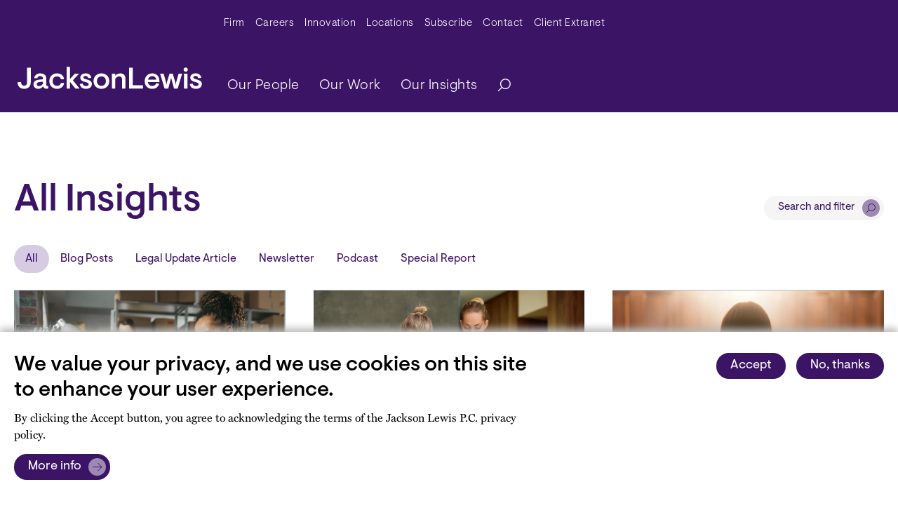

--- FILE ---
content_type: text/html; charset=UTF-8
request_url: https://www.jacksonlewis.com/insights/index
body_size: 74041
content:
<!DOCTYPE html><html lang="en" dir="ltr" prefix="og: https://ogp.me/ns#"><head><link rel="shortlink" href="https://www.jacksonlewis.com/insights/index" /><link rel="canonical" href="https://www.jacksonlewis.com/insights/index" /><meta name="rights" content="Copyright ©2025 All rights reserved." /><meta name="referrer" content="unsafe-url" /><meta property="og:site_name" content="Jackson Lewis" /><meta property="og:url" content="https://www.jacksonlewis.com/insights/index" /><meta property="og:title" content="All Insights" /><meta property="og:locale" content="en_US" /><meta name="twitter:card" content="summary_large_image" /><meta name="twitter:site" content="@jacksonlewispc" /><meta name="twitter:title" content="All Insights - Jackson Lewis" /><meta name="twitter:site:id" content="154650073" /><meta name="twitter:creator" content="@jacksonlewispc" /><meta name="twitter:creator:id" content="154650073" /><meta name="viewport" content="width=device-width, initial-scale=1.0" /><link rel="icon" href="/themes/custom/jlewis/favicon.ico" type="image/vnd.microsoft.icon" /><link rel="preconnect" href="https://p.typekit.net" /><link rel="preconnect" href="https://use.typekit.net" /><link rel="preconnect" href="https://www.googletagmanager.com" /><title>All Insights - Jackson Lewis</title><style id="critical-css">.hidden{display:none;}.visually-hidden{position:absolute !important;overflow:hidden;clip:rect(1px,1px,1px,1px);width:1px;height:1px;word-wrap:normal;}.jumpmenu-container .content-title{text-transform:capitalize;font-size:1em;line-height:1.33em;}.jumpmenu-container .jumpmenu{padding:0;list-style:none;}.jumpmenu-container.mobile .jumpmenu{height:40px;width:100%;position:relative;}.jumpmenu-container.mobile .jumpmenu li{padding:5px 10px;z-index:2;}.jumpmenu-container.mobile .jumpmenu li.init{border:1px solid #d7cbe4;color:#d7cbe4;}.jumpmenu-container.mobile ul::after{content:"";background-image:url("data:image/svg+xml,%3Csvg width='7px' height='12px' viewBox='0 0 7 12' version='1.1' xmlns='http://www.w3.org/2000/svg' xmlns:xlink='http://www.w3.org/1999/xlink'%3E%3Ctitle%3EPath 2%3C/title%3E%3Cg id='Mobile-design' stroke='none' stroke-width='1' fill='none' fill-rule='evenodd'%3E%3Cg id='m.-8.0-Site-search---overlay' transform='translate(-335.000000, -194.000000)' stroke='%23FFFFFF' stroke-width='0.96'%3E%3Cg id='m.-accordion-copy' transform='translate(20.000000, 170.000000)'%3E%3Cg id='button---dots' transform='translate(306.000000, 18.000000)'%3E%3Cpolyline id='Path-2' points='10.08 6.72 15.36 12 10.08 17.28'%3E%3C/polyline%3E%3C/g%3E%3C/g%3E%3C/g%3E%3C/g%3E%3C/svg%3E");width:7px;height:12px;transform:rotate(90deg);background-repeat:no-repeat;position:absolute;right:20px;top:12px;z-index:-1;}h1{font-size:2.625rem;}@media (max-width:767px){h1{font-size:1.7rem !important;}}h2{font-size:1.875rem;}@media (max-width:767px){h2{font-size:1.313rem;}}.big-title{font-size:3.375rem;}@media (max-width:991.98px){.big-title{font-size:2.25rem;}}strong{font-weight:700 !important;}:root{--bs-blue:#0d6efd;--bs-indigo:#6610f2;--bs-purple:#6f42c1;--bs-pink:#d63384;--bs-red:#dc3545;--bs-orange:#f26425;--bs-yellow:#ffc107;--bs-green:#198754;--bs-teal:#20c997;--bs-cyan:#0dcaf0;--bs-black:#000;--bs-white:#fff;--bs-gray:#6c757d;--bs-gray-dark:#343a40;--bs-gray-100:#f8f9fa;--bs-gray-200:#e9ecef;--bs-gray-300:#dee2e6;--bs-gray-400:#ced4da;--bs-gray-500:#adb5bd;--bs-gray-600:#6c757d;--bs-gray-700:#495057;--bs-gray-800:#343a40;--bs-gray-900:#212529;--bs-primary:#3b1466;--bs-secondary:#fff;--bs-success:#38835d;--bs-info:#487e75;--bs-warning:#8a721f;--bs-danger:#aa4154;--bs-light:#f2f2f2;--bs-dark:#5c5c5c;--bs-primary-rgb:59,20,102;--bs-secondary-rgb:255,255,255;--bs-success-rgb:56,131,93;--bs-info-rgb:72,126,117;--bs-warning-rgb:138,114,31;--bs-danger-rgb:170,65,84;--bs-light-rgb:242,242,242;--bs-dark-rgb:92,92,92;--bs-white-rgb:255,255,255;--bs-black-rgb:0,0,0;--bs-body-color-rgb:0,0,0;--bs-body-bg-rgb:255,255,255;--bs-font-sans-serif:system-ui,-apple-system,"Segoe UI",Roboto,"Helvetica Neue","Noto Sans","Liberation Sans",Arial,sans-serif,"Apple Color Emoji","Segoe UI Emoji","Segoe UI Symbol","Noto Color Emoji";--bs-font-monospace:SFMono-Regular,Menlo,Monaco,Consolas,"Liberation Mono","Courier New",monospace;--bs-gradient:linear-gradient(180deg,rgba(255,255,255,0.15),rgba(255,255,255,0));--bs-body-font-family:miller-text,serif;--bs-body-font-size:1rem;--bs-body-font-weight:100;--bs-body-line-height:1.5;--bs-body-color:#000;--bs-body-bg:#fff;--bs-border-width:1px;--bs-border-style:solid;--bs-border-color:#dee2e6;--bs-border-color-translucent:rgba(0,0,0,0.175);--bs-border-radius:0.375rem;--bs-border-radius-sm:0.25rem;--bs-border-radius-lg:0.5rem;--bs-border-radius-xl:1rem;--bs-border-radius-2xl:2rem;--bs-border-radius-pill:50rem;--bs-link-color:#3b1466;--bs-link-hover-color:#2f1052;--bs-code-color:#d63384;--bs-highlight-bg:#fff3cd;}*,::after,::before{box-sizing:border-box;}@media (prefers-reduced-motion:no-preference){:root{scroll-behavior:smooth;}}body{margin:0;font-family:miller-text,serif;font-family:var(--bs-body-font-family);font-size:1rem;font-size:var(--bs-body-font-size);font-weight:100;font-weight:var(--bs-body-font-weight);line-height:1.5;line-height:var(--bs-body-line-height);color:#000;color:var(--bs-body-color);text-align:var(--bs-body-text-align);background-color:#fff;background-color:var(--bs-body-bg);-webkit-text-size-adjust:100%;}h1,h2{margin-top:0;margin-bottom:0.5rem;font-family:Visuelt,helvetica,sans-serif;font-weight:500;line-height:1.2;}h1{font-size:calc(1.3875rem + 1.65vw);}@media (min-width:1200px){h1{font-size:2.625rem;}}h2{font-size:calc(1.3125rem + 0.75vw);}@media (min-width:1200px){h2{font-size:1.875rem;}}p{margin-top:0;margin-bottom:1rem;}ul{padding-left:2rem;}ul{margin-top:0;margin-bottom:1rem;}ul ul{margin-bottom:0;}strong{font-weight:bolder;}a{color:#3b1466;color:var(--bs-link-color);text-decoration:underline;}figure{margin:0 0 1rem;}svg{vertical-align:middle;}label{display:inline-block;}button{border-radius:0;}button,input{margin:0;font-family:inherit;font-size:inherit;line-height:inherit;}button{text-transform:none;}[type="button"],[type="submit"],button{-webkit-appearance:button;}::-moz-focus-inner{padding:0;border-style:none;}::-webkit-datetime-edit-day-field,::-webkit-datetime-edit-fields-wrapper,::-webkit-datetime-edit-hour-field,::-webkit-datetime-edit-minute,::-webkit-datetime-edit-month-field,::-webkit-datetime-edit-text,::-webkit-datetime-edit-year-field{padding:0;}::-webkit-inner-spin-button{height:auto;}[type="search"]{outline-offset:-2px;-webkit-appearance:textfield;}::-webkit-search-decoration{-webkit-appearance:none;}::-webkit-color-swatch-wrapper{padding:0;}::file-selector-button{font:inherit;-webkit-appearance:button;}iframe{border:0;}.collapse:not(.show){display:none;}.d-none{display:none !important;}.justify-content-between{justify-content:space-between !important;}.mx-auto{margin-right:auto !important;margin-left:auto !important;}.visually-hidden{position:absolute !important;width:1px !important;height:1px !important;padding:0 !important;margin:-1px !important;overflow:hidden !important;clip:rect(0,0,0,0) !important;white-space:nowrap !important;border:0 !important;}.list-unstyled{padding-left:0;list-style:none;}.container{--bs-gutter-x:1.5rem;--bs-gutter-y:0;width:100%;padding-right:calc(var(--bs-gutter-x) * 0.5);padding-left:calc(var(--bs-gutter-x) * 0.5);margin-right:auto;margin-left:auto;}@media (min-width:576px){.container{max-width:540px;}}@media (min-width:768px){.container{max-width:720px;}}@media (min-width:992px){.container{max-width:1200px;}}@media (min-width:1200px){.container{max-width:1200px;}}@media (max-width:991.98px){.container{max-width:100%;}}.btn{--bs-btn-padding-x:0.75rem;--bs-btn-padding-y:0.375rem;--bs-btn-font-family:;--bs-btn-font-size:1rem;--bs-btn-font-weight:400;--bs-btn-line-height:1.5;--bs-btn-color:#000;--bs-btn-bg:transparent;--bs-btn-border-width:1px;--bs-btn-border-color:transparent;--bs-btn-border-radius:0.375rem;--bs-btn-hover-border-color:transparent;--bs-btn-box-shadow:inset 0 1px 0 rgba(255,255,255,0.15),0 1px 1px rgba(0,0,0,0.075);--bs-btn-disabled-opacity:0.65;--bs-btn-focus-box-shadow:0 0 0 0.25rem
rgba(var(--bs-btn-focus-shadow-rgb),0.5);display:inline-block;padding:var(--bs-btn-padding-y) var(--bs-btn-padding-x);font-family:var(--bs-btn-font-family);font-size:var(--bs-btn-font-size);font-weight:var(--bs-btn-font-weight);line-height:var(--bs-btn-line-height);color:var(--bs-btn-color);text-align:center;text-decoration:none;vertical-align:middle;border:var(--bs-btn-border-width) solid var(--bs-btn-border-color);border-radius:var(--bs-btn-border-radius);background-color:var(--bs-btn-bg);}.btn-primary{--bs-btn-color:#fff;--bs-btn-bg:#3b1466;--bs-btn-border-color:#3b1466;--bs-btn-hover-color:#fff;--bs-btn-hover-bg:#3b1466;--bs-btn-hover-border-color:#2f1052;--bs-btn-focus-shadow-rgb:88,55,125;--bs-btn-active-color:#fff;--bs-btn-active-bg:#2f1052;--bs-btn-active-border-color:#2c0f4d;--bs-btn-active-shadow:inset 0 3px 5px rgba(0,0,0,0.125);--bs-btn-disabled-color:#fff;--bs-btn-disabled-bg:#3b1466;--bs-btn-disabled-border-color:#3b1466;}.btn-light{--bs-btn-color:#000;--bs-btn-bg:#f2f2f2;--bs-btn-border-color:#f2f2f2;--bs-btn-hover-color:#000;--bs-btn-hover-bg:#f2f2f2;--bs-btn-hover-border-color:#c2c2c2;--bs-btn-focus-shadow-rgb:206,206,206;--bs-btn-active-color:#000;--bs-btn-active-bg:#c2c2c2;--bs-btn-active-border-color:#b6b6b6;--bs-btn-active-shadow:inset 0 3px 5px rgba(0,0,0,0.125);--bs-btn-disabled-color:#000;--bs-btn-disabled-bg:#f2f2f2;--bs-btn-disabled-border-color:#f2f2f2;}.btn{font-weight:400;font-size:1.125rem;font-family:visuelt,helvetica,sans-serif;border-radius:40px;padding:5px 20px;}.btn-primary{background-color:#3b1466;color:#fff;border:1px solid #3b1466;}.btn-light{background-color:#f5f5f5;color:#3b1466;}.modal{--bs-modal-zindex:1055;--bs-modal-width:500px;--bs-modal-padding:1rem;--bs-modal-margin:0.5rem;--bs-modal-color:;--bs-modal-bg:white;--bs-modal-border-color:none;--bs-modal-border-width:1px;--bs-modal-border-radius:0.5rem;--bs-modal-box-shadow:0 0.125rem 0.25rem rgba(0,0,0,0.075);--bs-modal-inner-border-radius:calc(0.5rem - 1px);--bs-modal-header-padding-x:1rem;--bs-modal-header-padding-y:1rem;--bs-modal-header-padding:1rem 1rem;--bs-modal-header-border-color:#212529;--bs-modal-header-border-width:1px;--bs-modal-title-line-height:1.5;--bs-modal-footer-gap:0.5rem;--bs-modal-footer-bg:;--bs-modal-footer-border-color:#212529;--bs-modal-footer-border-width:1px;position:fixed;top:0;left:0;z-index:var(--bs-modal-zindex);display:none;width:100%;height:100%;overflow-x:hidden;overflow-y:auto;outline:0;}.modal-dialog{position:relative;width:auto;margin:var(--bs-modal-margin);}.modal-content{position:relative;display:flex;flex-direction:column;width:100%;color:var(--bs-modal-color);background-color:var(--bs-modal-bg);background-clip:padding-box;border:var(--bs-modal-border-width) solid var(--bs-modal-border-color);border-radius:var(--bs-modal-border-radius);outline:0;}.modal-body{position:relative;flex:1 1 auto;padding:var(--bs-modal-padding);}@media (min-width:576px){.modal{--bs-modal-margin:1.75rem;--bs-modal-box-shadow:0 0.5rem 1rem rgba(0,0,0,0.15);}.modal-dialog{max-width:var(--bs-modal-width);margin-right:auto;margin-left:auto;}}.navbar-nav{--bs-nav-link-padding-x:0;--bs-nav-link-padding-y:0.5rem;--bs-nav-link-font-weight:;--bs-nav-link-color:var(--bs-navbar-color);--bs-nav-link-hover-color:var(--bs-navbar-hover-color);--bs-nav-link-disabled-color:var(--bs-navbar-disabled-color);display:flex;flex-direction:column;padding-left:0;margin-bottom:0;list-style:none;}.nav-link{display:block;padding:var(--bs-nav-link-padding-y) var(--bs-nav-link-padding-x);font-size:var(--bs-nav-link-font-size);font-weight:var(--bs-nav-link-font-weight);color:var(--bs-nav-link-color);text-decoration:none;}.dropdown{position:relative;}.dropdown-toggle{white-space:nowrap;}.dropdown-toggle::after{display:inline-block;margin-left:0.255em;vertical-align:0.255em;content:"";border-top:0.3em solid;border-right:0.3em solid transparent;border-bottom:0;border-left:0.3em solid transparent;}.dropdown-menu{--bs-dropdown-zindex:1000;--bs-dropdown-min-width:10rem;--bs-dropdown-padding-x:0;--bs-dropdown-padding-y:0.5rem;--bs-dropdown-spacer:0.125rem;--bs-dropdown-font-size:1rem;--bs-dropdown-color:#000;--bs-dropdown-bg:#3b1466;--bs-dropdown-border-color:rgba(0,0,0,0.15);--bs-dropdown-border-radius:0.375rem;--bs-dropdown-border-width:1px;--bs-dropdown-inner-border-radius:calc(0.375rem - 1px);--bs-dropdown-divider-bg:rgba(0,0,0,0.15);--bs-dropdown-divider-margin-y:0.5rem;--bs-dropdown-box-shadow:0 0.5rem 1rem rgba(0,0,0,0.15);--bs-dropdown-link-color:#212529;--bs-dropdown-link-hover-color:#1e2125;--bs-dropdown-link-hover-bg:#e9ecef;--bs-dropdown-link-active-color:#fff;--bs-dropdown-link-active-bg:#3b1466;--bs-dropdown-link-disabled-color:#adb5bd;--bs-dropdown-item-padding-x:1rem;--bs-dropdown-item-padding-y:0.25rem;--bs-dropdown-header-color:#6c757d;--bs-dropdown-header-padding-x:1rem;--bs-dropdown-header-padding-y:0.5rem;position:absolute;z-index:var(--bs-dropdown-zindex);display:none;min-width:var(--bs-dropdown-min-width);padding:var(--bs-dropdown-padding-y) var(--bs-dropdown-padding-x);margin:0;font-size:var(--bs-dropdown-font-size);color:var(--bs-dropdown-color);text-align:left;list-style:none;background-color:var(--bs-dropdown-bg);background-clip:padding-box;border:var(--bs-dropdown-border-width) solid var(--bs-dropdown-border-color);border-radius:var(--bs-dropdown-border-radius);}.dropdown-item{display:block;width:100%;padding:var(--bs-dropdown-item-padding-y) var(--bs-dropdown-item-padding-x);clear:both;font-weight:400;color:var(--bs-dropdown-link-color);text-align:inherit;text-decoration:none;white-space:nowrap;background-color:rgba(0,0,0,0);border:0;}.btn-primary{background-color:#3b1466;}.btn-light{background-color:#f2f2f2;}:root{--c-amethyst:#3b1466;--c-background-gray:#f5f5f5;--c-black:#000;--c-citrine:#fef385;--c-coral:#ff4942;--c-dark-gray:#5c5466;--c-extra-light-amethyst:#ebe7ef;--c-extra-light-citrine:#fffde7;--c-extra-light-coral:#ffefef;--c-extra-light-garnet:#f9edf5;--c-extra-light-jade:#e5f6f2;--c-extra-light-topaz:#e9f6fc;--c-garnet:#bb3e96;--c-gray:#8c8693;--c-jade:#00a87e;--c-light-amethyst:#d7cbe4;--c-light-gray:#bcbcbc;--c-medium-amethyst:#6527b7;--c-medium-light-amethyst:#9d89b2;--c-topaz:#4889ae;}.paragraph-component{margin-top:3rem;}.news-carousel .views-field-rendered-entity:first-child{grid-area:one;}.news-carousel .views-field-rendered-entity:nth-child(2){grid-area:two;}.news-carousel .views-field-rendered-entity:nth-child(3){grid-area:three;}.header{position:relative;width:100%;background-color:#3b1466;font-family:Visuelt,helvetica,sans-serif;}.header .navbar-brand--mobile{display:none;}.header__wrapper{max-width:1346px;margin:0 auto;padding:0 20px;}@media (max-width:991.98px){.header .navbar-brand--mobile{display:block;margin-right:0;}.header__wrapper{padding:0;}}.header .search-button{padding-right:0;border:none;}.header .navbar-toggler{width:45px;height:45px;position:absolute;right:20px;top:5px;transform:rotate(0);padding:0;}@media (min-width:992px){.header .navbar-toggler{display:none;}.header .navbar .menu__wrap.navbar-nav .menu__item a{font-weight:300;padding-left:20px;}}.header .navbar-toggler__hamburger-container{position:absolute;top:50%;left:50%;width:30px;height:20px;transform:translate(-50%,-50%);}.header .navbar-toggler span{display:block;position:absolute;height:2px;width:30px;background:#fff;opacity:1;border-radius:10px;transform:rotate(0);}.header .navbar-toggler span:first-child{top:0;transform-origin:left center;}.header .navbar-toggler span:nth-child(2){top:10px;transform-origin:left center;}.header .navbar-toggler span:nth-child(3){top:20px;transform-origin:left center;}@media (max-width:991.98px){.header .navbar-brand--mobile{max-width:170px;position:absolute;left:20px;top:-62px;width:170px;height:20px;}}.header .navbar-brand--mobile svg{width:100%;}.header .navbar-brand--desktop{display:block;width:263px;height:78px;}.header .navbar-brand--desktop svg{max-width:100%;}@media (max-width:991.98px){.header .navbar-brand--desktop{display:none;}}.header .navbar-expand-lg .navbar-collapse{flex-direction:column;align-items:end;}.header .navbar{padding:0.3rem;width:100%;align-items:flex-end;padding-bottom:15px;}.header .navbar .navbar-nav > .menu__item > a{font-size:1.25rem;letter-spacing:0.5px;font-weight:300;color:#fff;}.header .navbar .navbar-nav .dropdown-item{color:#3b1466;font-size:1.25rem;letter-spacing:0.5px;font-weight:300;}@media (min-width:992px){.header .navbar .menu__wrap--root{justify-content:space-between;}.header .navbar .menu__item:last-of-type{margin-right:0;}.header .navbar .menu__item .menu__wrap--nested li{margin:0;}.header .navbar .dropdown-menu{display:inherit;visibility:hidden;top:200%;left:0;opacity:0;border:none;border-radius:0;background-color:#ebe7ef;}.header .navbar .dropdown-menu::after{position:absolute;top:100%;left:50%;transform:translateX(-50%);}}.header .main-menu-search{display:flex;align-items:center;}#searchModal .modal-dialog{max-width:940px;}#searchModal .modal-dialog .modal-content{z-index:100;top:58px;border-radius:0;}#searchModal .modal-dialog .modal-content .btn-light{font-size:0.938rem;position:absolute;right:40px;top:25px;z-index:101;display:flex;align-items:center;}#searchModal .modal-dialog .modal-content .btn-light::after{background:url("data:image/svg+xml,%3Csvg width='100px' height='100px' viewBox='0 0 100 100' version='1.1' xmlns='http://www.w3.org/2000/svg' xmlns:xlink='http://www.w3.org/1999/xlink'%3E%3Ctitle%3Ebutton - right copy 2%3C/title%3E%3Cg id='Design-elements' stroke='none' stroke-width='1' fill='none' fill-rule='evenodd'%3E%3Cg id='DE---Buttons-and-icons-Copy' transform='translate(-726.000000, -550.000000)'%3E%3Cg id='Group' transform='translate(456.000000, 420.000000)'%3E%3Cg transform='translate(270.000000, 130.000000)' id='button---right-copy-2'%3E%3Ccircle id='Oval' fill='%23D7CBE4' cx='50' cy='50' r='50'%3E%3C/circle%3E%3Cg id='jl-icon---carat-right'%3E%3Ccircle id='Oval' fill='%23FFFFFF' opacity='0' cx='50' cy='50' r='50'%3E%3C/circle%3E%3Cline x1='28' y1='28' x2='72' y2='72' id='Path-2' stroke='%233B1466' stroke-width='4'%3E%3C/line%3E%3Cline x1='28' y1='28' x2='72' y2='72' id='Path-2' stroke='%233B1466' stroke-width='4' transform='translate(50.000000, 50.000000) scale(-1, 1) translate(-50.000000, -50.000000) '%3E%3C/line%3E%3C/g%3E%3C/g%3E%3C/g%3E%3C/g%3E%3C/g%3E%3C/svg%3E");content:"";width:25px;height:25px;background-size:25px;margin-right:-14px;margin-left:10px;}#searchModal .modal-dialog .modal-content .modal-body{padding:85px 40px 50px;}#searchModal .modal-dialog .modal-content .modal-body label{font-size:1.125rem;font-weight:500;padding-bottom:4px;color:#5c5466;}#searchModal .modal-dialog .modal-content .modal-body #edit-keywords{width:660px;font-family:Visuelt,helvetica,sans-serif;font-size:1.125rem;-webkit-appearance:none;-moz-appearance:none;appearance:none;border:1px solid #8c8693;padding:6px 10px;margin-right:10px;background-image:url("data:image/svg+xml,%3Csvg width='14px' height='14px' viewBox='0 0 14 14' version='1.1' xmlns='http://www.w3.org/2000/svg' xmlns:xlink='http://www.w3.org/1999/xlink'%3E%3Ctitle%3Ebutton - dots%3C/title%3E%3Cg id='Mobile-design' stroke='none' stroke-width='1' fill='none' fill-rule='evenodd'%3E%3Cg id='m.-8.0-Site-search---overlay' transform='translate(-331.000000, -73.000000)'%3E%3Cg id='jl-form---input---white' transform='translate(20.000000, 60.000000)'%3E%3Cg id='button---dots' transform='translate(306.000000, 8.000000)'%3E%3Ccircle id='Oval' cx='12' cy='12' r='12'%3E%3C/circle%3E%3Ccircle id='Oval' stroke='%233b1466' stroke-width='0.96' cx='12.96' cy='11.04' r='4.8'%3E%3C/circle%3E%3Cline x1='9.6' y1='14.4' x2='5.76' y2='18.24' id='Path-3' stroke='%233b1466' stroke-width='0.96'%3E%3C/line%3E%3C/g%3E%3C/g%3E%3C/g%3E%3C/g%3E%3C/svg%3E");background-repeat:no-repeat;background-size:16px;background-position:right 10px center;padding-right:30px;}#searchModal .modal-dialog .modal-content .modal-body .field-wrapper{display:flex;align-items:center;}#searchModal .modal-dialog .modal-content .modal-body .js-form-submit{font-weight:400;font-size:1.125rem;font-family:Visuelt,helvetica,sans-serif;border-radius:40px;padding:5px 20px;border:none;display:flex;align-items:center;text-decoration:none;width:-moz-max-content;width:max-content;}#searchModal .modal-dialog .modal-content .modal-body .js-form-submit::after{content:"";background:url("data:image/svg+xml,%3Csvg width='60px' height='60px' viewBox='0 0 60 60' version='1.1' xmlns='http://www.w3.org/2000/svg' xmlns:xlink='http://www.w3.org/1999/xlink'%3E%3Ctitle%3Ebutton - more copy 5%3C/title%3E%3Cg id='Design-elements' stroke='none' stroke-width='1' fill='none' fill-rule='evenodd'%3E%3Cg id='DE---Buttons-and-icons-Copy' transform='translate(-768.000000, -420.000000)'%3E%3Cg id='Group' transform='translate(456.000000, 420.000000)'%3E%3Cg id='button---more-copy-5' transform='translate(312.000000, 0.000000)'%3E%3Ccircle id='buton--more-copy-Oval' fill='%239D89B2' cx='30' cy='30' r='30'%3E%3C/circle%3E%3Cg id='button---dots'%3E%3Ccircle id='button--more-copy-Oval--inner' fill='%23FFFFFF' opacity='0' cx='30' cy='30' r='30'%3E%3C/circle%3E%3Cpolyline id='button--more-copy-Path-2' stroke='%233B1466' stroke-width='2.4' points='32.4 16.8 45.6 30 32.4 43.2'%3E%3C/polyline%3E%3Cline x1='14.4' y1='30' x2='45.6' y2='30' id='buton--more-copy-Path-4' stroke='%233B1466' stroke-width='2.4'%3E%3C/line%3E%3C/g%3E%3C/g%3E%3C/g%3E%3C/g%3E%3C/g%3E%3C/svg%3E");width:25px;height:25px;background-size:25px;margin-right:-14px;margin-left:10px;}@media (max-width:767px){#searchModal .modal-dialog .modal-content .modal-body .js-form-submit{width:-moz-fit-content;width:fit-content;}}#searchModal .modal-dialog .modal-content .modal-body .js-form-submit::after{background-image:url("data:image/svg+xml,%3Csvg width='30px' height='30px' viewBox='0 0 30 30' version='1.1' xmlns='http://www.w3.org/2000/svg' xmlns:xlink='http://www.w3.org/1999/xlink'%3E%3Ctitle%3Esearch%3C/title%3E%3Cg id='Desktop-design' stroke='none' stroke-width='1' fill='none' fill-rule='evenodd'%3E%3Cg id='jl-button---standard---dark' transform='translate(-146.000000, -10.000000)'%3E%3Cg id='search' transform='translate(146.000000, 10.000000)'%3E%3Ccircle id='Oval' fill='%239D89B2' cx='15' cy='15' r='15'%3E%3C/circle%3E%3Cg id='button---dots'%3E%3Ccircle id='Oval' cx='15' cy='15' r='15'%3E%3C/circle%3E%3Ccircle id='Oval' stroke='%233B1466' stroke-width='1.2' cx='16.2' cy='13.8' r='6'%3E%3C/circle%3E%3Cline x1='12' y1='18' x2='7.2' y2='22.8' id='Path-3' stroke='%233B1466' stroke-width='1.2'%3E%3C/line%3E%3C/g%3E%3C/g%3E%3C/g%3E%3C/g%3E%3C/svg%3E");}@media (max-width:991.98px){.nav-container{height:60px;}#searchModal{display:block;position:unset;}#searchModal .modal-dialog{width:100%;max-width:unset;margin:0 0 20px;}#searchModal .modal-dialog .modal-content{background-color:#3b1466;left:0;top:0;}#searchModal .modal-dialog .modal-content .container{display:none;}#searchModal .modal-dialog .modal-content .modal-body{padding:0;}#searchModal .modal-dialog .modal-content .modal-body #edit-keywords{margin-right:0;}#searchModal .modal-dialog .modal-content .modal-body form label{display:none;}#searchModal .modal-dialog .modal-content .modal-body form #edit-keywords{-webkit-appearance:none;-moz-appearance:none;appearance:none;border:1px solid #fff;background-color:#3b1466;color:#fff;width:100%;padding:7px 10px;font-size:0.938rem;}#searchModal
.modal-dialog
.modal-content
.modal-body
form
#edit-keywords::-moz-placeholder{color:#fff !important;font-size:0.938rem;}#searchModal .modal-dialog .modal-content .modal-body form #edit-submit{display:none;}.navbar-expand-lg{position:absolute;top:45px;padding:6rem 3rem;}.search-button{display:none;}header{z-index:20;}header .navbar{padding:0;z-index:10;}header .navbar .dropdown-item{color:#fff !important;padding-left:40px !important;font-size:0.938rem !important;}header .navbar .dropdown li{border-bottom:none !important;}header .nav-link.dropdown-toggle{position:relative;}header .main-menu-search{flex-direction:column-reverse;width:100%;align-items:flex-start;}header .main-menu-search .nav-link{padding:12px 0;}.header .navbar{margin-top:0;padding-bottom:0;background:#3b1466;padding:0;}.header .navbar .main-menu-search .menu__wrap .menu__item a{font-size:1.125rem;}.header .main-menu-search{display:block;}.header .main-menu-search li{border-bottom:1px solid #fff;}.dropdown-toggle::after{position:absolute;right:0;margin:5px;background:url("data:image/svg+xml,%3Csvg width='7px' height='12px' viewBox='0 0 7 12' version='1.1' xmlns='http://www.w3.org/2000/svg' xmlns:xlink='http://www.w3.org/1999/xlink'%3E%3Ctitle%3EPath 2%3C/title%3E%3Cg id='Mobile-design' stroke='none' stroke-width='1' fill='none' fill-rule='evenodd'%3E%3Cg id='m.-8.0-Site-search---overlay' transform='translate(-335.000000, -194.000000)' stroke='%23FFFFFF' stroke-width='0.96'%3E%3Cg id='m.-accordion-copy' transform='translate(20.000000, 170.000000)'%3E%3Cg id='button---dots' transform='translate(306.000000, 18.000000)'%3E%3Cpolyline id='Path-2' points='10.08 6.72 15.36 12 10.08 17.28'%3E%3C/polyline%3E%3C/g%3E%3C/g%3E%3C/g%3E%3C/g%3E%3C/svg%3E");background-repeat:no-repeat;border:none;height:12px;width:7px;}.dropdown-menu{border-left:none;border-right:none;border-top:none;}#navbar-menu{visibility:hidden;}}.navbar-toggler span{display:block;height:3px;width:30px;position:relative;left:0;opacity:1;transform-origin:center left;}.navbar-toggler:not(.collapsed) span:first-child{transform:translate(15%,-33%) rotate(45deg);}.navbar-toggler:not(.collapsed) span:nth-child(2){opacity:0;}.navbar-toggler:not(.collapsed) span:nth-child(3){transform:translate(15%,33%) rotate(-45deg);}.navbar-toggler span:first-child{transform:translate(0,0) rotate(0);}.navbar-toggler span:nth-child(2){opacity:1;}.navbar-toggler span:nth-child(3){transform:translate(0,0) rotate(0);}.hero-carousel-wrapper .hero-carousel .field_add_slide_section:first-child{grid-area:one;}.hero-carousel-wrapper .hero-carousel .field_add_slide_section:nth-child(2){grid-area:two;}.hero-carousel-wrapper .hero-carousel .field_add_slide_section:nth-child(3){grid-area:three;}.jumpmenu-container.desktop{display:flex;align-items:center;font-size:0.938rem;padding-top:50px;font-family:Visuelt,helvetica,sans-serif;}.jumpmenu-container.desktop .content-title{padding-right:16px;opacity:0.6;}.jumpmenu-container.desktop .jumpmenu{margin-bottom:0;}.jumpmenu-container.mobile{display:none;font-family:Visuelt,helvetica,sans-serif;margin-top:50px;margin-bottom:30px;}.jumpmenu-container.mobile ul{margin-bottom:0;}.jumpmenu-container.mobile .jumpmenu li.init{color:#fff;}.page-header{position:relative;}.page-header .page-header-content{max-width:1346px;margin:0 auto;padding:0 20px;}.page-header .page-header-content .header-content-wrapper{padding-top:95px;padding-bottom:30px;position:relative;z-index:6;}.page-header .page-header-content .page-title{margin:0;color:#3b1466;}.page-header .page-header-content .eyebrow-tag{font-size:0.938rem;}.page-header--solid-color .page-header-image-overlay{background-image:none;}.page-header--solid-color.page-header--amethyst{background-color:#3b1466;}.page-header--solid-color.page-header--amethyst .header-content-wrapper{color:#fff;}.page-header--solid-color.page-header--amethyst
.header-content-wrapper
.page-title{color:#fff;}.page-header--solid-color.page-header--amethyst
.jumpmenu-container.desktop
.content-title{opacity:0.5;color:#fff;}.page-header--solid-color .page-header-content{color:#000;}.page-header--solid-color.page-header--amethyst
.page-header-content
.eyebrow-tag{color:#9d89b2;}@media (max-width:991.98px){.jumpmenu-container.mobile{display:block;}.jumpmenu-container.desktop{display:none;}.page-header .page-header-content .header-content-wrapper{padding-top:50px;}}.richtext-component{color:#5c5466;font-family:miller-text,serif;font-size:1.125rem;line-height:1.563rem;padding:1.5rem 0;}.richtext-component .richtext-component-content{max-width:860px;margin:0 auto;padding:0 20px;position:relative;z-index:2;}.richtext-component--full-width:not(.richtext-component--swoop)
.richtext-component-content{max-width:1346px;margin:0 auto;padding:0 20px;}.richtext-component:not(.richtext-component--background) h2{color:#3b1466;}.navbar{--bs-navbar-padding-x:0;--bs-navbar-padding-y:0.5rem;--bs-navbar-color:rgba(0,0,0,0.55);--bs-navbar-hover-color:rgba(0,0,0,0.7);--bs-navbar-disabled-color:rgba(0,0,0,0.3);--bs-navbar-active-color:rgba(0,0,0,0.9);--bs-navbar-brand-padding-y:0.3125rem;--bs-navbar-brand-margin-end:1rem;--bs-navbar-brand-font-size:1.25rem;--bs-navbar-brand-color:rgba(0,0,0,0.9);--bs-navbar-brand-hover-color:rgba(0,0,0,0.9);--bs-navbar-nav-link-padding-x:0.5rem;--bs-navbar-toggler-padding-y:0.25rem;--bs-navbar-toggler-padding-x:0.75rem;--bs-navbar-toggler-font-size:1.25rem;--bs-navbar-toggler-icon-bg:url("data:image/svg+xml,%3csvg xmlns='http://www.w3.org/2000/svg' viewBox='0 0 30 30'%3e%3cpath stroke='rgba%280, 0, 0, 0.55%29' stroke-linecap='round' stroke-miterlimit='10' stroke-width='2' d='M4 7h22M4 15h22M4 23h22'/%3e%3c/svg%3e");--bs-navbar-toggler-border-color:rgba(0,0,0,0.1);--bs-navbar-toggler-border-radius:0.375rem;--bs-navbar-toggler-focus-width:0.25rem;position:relative;display:flex;flex-wrap:wrap;align-items:center;justify-content:space-between;padding:var(--bs-navbar-padding-y) var(--bs-navbar-padding-x);}.navbar-brand{padding-top:var(--bs-navbar-brand-padding-y);padding-bottom:var(--bs-navbar-brand-padding-y);margin-right:var(--bs-navbar-brand-margin-end);font-size:var(--bs-navbar-brand-font-size);color:var(--bs-navbar-brand-color);text-decoration:none;white-space:nowrap;}.navbar-nav{--bs-nav-link-padding-x:0;--bs-nav-link-padding-y:0.5rem;--bs-nav-link-font-weight:500;--bs-nav-link-color:var(--bs-navbar-color);--bs-nav-link-hover-color:var(--bs-navbar-hover-color);--bs-nav-link-disabled-color:var(--bs-navbar-disabled-color);display:flex;flex-direction:column;padding-left:0;margin-bottom:0;list-style:none;}.navbar-nav .dropdown-menu{position:static;}.navbar-collapse{flex-basis:100%;flex-grow:1;align-items:center;}.navbar-toggler{padding:var(--bs-navbar-toggler-padding-y) var(--bs-navbar-toggler-padding-x);font-size:var(--bs-navbar-toggler-font-size);line-height:1;color:var(--bs-navbar-color);background-color:rgba(0,0,0,0);border:1px solid var(--bs-navbar-toggler-border-color);border:var(--bs-border-width) solid var(--bs-navbar-toggler-border-color);border-radius:var(--bs-navbar-toggler-border-radius);}@media (min-width:992px){.navbar-expand-lg{flex-wrap:nowrap;justify-content:flex-start;}.navbar-expand-lg .navbar-nav{flex-direction:row;}.navbar-expand-lg .navbar-nav .dropdown-menu{position:absolute;}.navbar-expand-lg .navbar-nav .nav-link{padding-right:var(--bs-navbar-nav-link-padding-x);padding-left:var(--bs-navbar-nav-link-padding-x);}.navbar-expand-lg .navbar-collapse{display:flex !important;flex-basis:auto;}}.secondary_menu{list-style:none;padding-left:0;padding-bottom:30px;}.secondary_menu a:not(.dropdown-item){padding:0.5rem 0;display:inline-block;color:#fff;font-weight:300;font-size:0.938rem;text-decoration:none;padding-left:15px;letter-spacing:0.5px;}@media (min-width:991.99px){.secondary_menu{flex-direction:row;display:flex;font-size:2rem;}}header .navbar .dropdown-item{color:#3b1466;font-size:0.938rem;letter-spacing:0.5px;font-weight:300;}@media (min-width:992px){header .navbar .menu__wrap--root{justify-content:space-between;}header .navbar .menu__item:last-of-type{margin-right:0;}header .navbar .menu__item .menu__wrap--nested li{margin:0;}header .navbar .nav-link.dropdown-toggle{position:relative;}header .navbar .nav-link.dropdown-toggle::after{display:none;opacity:0;visibility:hidden;}header .navbar .dropdown-menu{display:inherit;visibility:hidden;top:200%;left:0;opacity:0;border:none;border-radius:0;background-color:#ebe7ef;}header .navbar .dropdown-menu::after{position:absolute;top:100%;left:50%;transform:translateX(-50%);}}:root{--swiper-theme-color:#007aff;}body #main-content{min-height:calc(100vh - 358px);}.dialog-off-canvas-main-canvas{overflow-x:hidden;}.main-content{position:relative;right:0;}@media (max-width:991.98px){.secondary-menu-wrapper{width:100%;}.secondary_menu{padding-bottom:0;}.secondary_menu li{border-bottom:1px solid #fff;}.secondary_menu li:last-child{border-bottom:none;}.secondary_menu a:not(.dropdown-item){width:100%;padding:14px 0;}.dropdown-item{width:100%;}.dropdown-menu{width:100%;position:relative;}header .navbar{padding:0;}header .navbar .dropdown-item{color:#fff !important;padding-left:40px !important;font-size:0.938rem !important;}header .navbar .dropdown li{border-bottom:none !important;}body #main-content{min-height:calc(100vh - 300px);}}html{scroll-behavior:smooth;}
</style><link rel="stylesheet" media="print" href="/sites/default/files/css/css_IcWPVt1w1m9bra2Sr5MUUIabatpD3_ajy58GsR7ljbE.css?delta=0&amp;language=en&amp;theme=jlewis&amp;include=eJxtjlEOwyAMQy-EyJFQAG-jDQURura3H2v7t_3E8ZNs2aN3NIe9FkV0jyTDKj2xoLGY8Bp4odjWymIvd0MnydP12qBqwoyYemmugWMuDfRDTPjiu4wn3g1WF0qZE4bkKomXAPoHneeRnwRbGuuk-DGuKlW12g-BGj20I5NnhXknbErntbnEVfABKgZafA" data-onload-media="all" onload="this.onload=null;this.media=this.dataset.onloadMedia" /><noscript><link rel="stylesheet" media="all" href="/sites/default/files/css/css_IcWPVt1w1m9bra2Sr5MUUIabatpD3_ajy58GsR7ljbE.css?delta=0&amp;language=en&amp;theme=jlewis&amp;include=eJxtjlEOwyAMQy-EyJFQAG-jDQURura3H2v7t_3E8ZNs2aN3NIe9FkV0jyTDKj2xoLGY8Bp4odjWymIvd0MnydP12qBqwoyYemmugWMuDfRDTPjiu4wn3g1WF0qZE4bkKomXAPoHneeRnwRbGuuk-DGuKlW12g-BGj20I5NnhXknbErntbnEVfABKgZafA" /></noscript><link rel="stylesheet" media="print" href="/themes/custom/jlewis/dist/css/global.css?t6pswk" data-onload-media="all" onload="this.onload=null;this.media=this.dataset.onloadMedia" /><noscript><link rel="stylesheet" media="all" href="/themes/custom/jlewis/dist/css/global.css?t6pswk" /></noscript><script type="application/json" data-drupal-selector="drupal-settings-json">{"path":{"baseUrl":"\/","pathPrefix":"","currentPath":"insights\/index","currentPathIsAdmin":false,"isFront":false,"currentLanguage":"en"},"pluralDelimiter":"\u0003","suppressDeprecationErrors":true,"gtag":{"tagId":"","consentMode":false,"otherIds":[],"events":[],"additionalConfigInfo":[]},"ajaxPageState":{"libraries":"[base64]","theme":"jlewis","theme_token":null},"ajaxTrustedUrl":{"\/insights\/index":true},"gtm":{"tagId":null,"settings":{"data_layer":"dataLayer","include_environment":false},"tagIds":["GTM-K9FZDGZ"]},"multiselect":{"widths":250},"eu_cookie_compliance":{"cookie_policy_version":"1.0.0","popup_enabled":true,"popup_agreed_enabled":false,"popup_hide_agreed":false,"popup_clicking_confirmation":false,"popup_scrolling_confirmation":false,"popup_html_info":"\u003Cdiv aria-labelledby=\u0022popup-text\u0022  class=\u0022eu-cookie-compliance-banner eu-cookie-compliance-banner-info eu-cookie-compliance-banner--opt-in\u0022\u003E\n  \u003Cdiv class=\u0022popup-content info eu-cookie-compliance-content\u0022\u003E\n        \u003Cdiv id=\u0022popup-text\u0022 class=\u0022eu-cookie-compliance-message\u0022 role=\u0022document\u0022\u003E\n      \u003Ch2\u003EWe value your privacy, and we use cookies on this site to enhance your user experience.\u003C\/h2\u003E\u003Cp\u003EBy clicking the Accept button, you agree to acknowledging the terms of the Jackson Lewis P.C. privacy policy.\u003C\/span\u003E\u003C\/p\u003E\n              \u003Cbutton type=\u0022button\u0022 class=\u0022find-more-button eu-cookie-compliance-more-button\u0022\u003EMore info\u003C\/button\u003E\n          \u003C\/div\u003E\n\n    \n    \u003Cdiv id=\u0022popup-buttons\u0022 class=\u0022eu-cookie-compliance-buttons\u0022\u003E\n            \u003Cbutton type=\u0022button\u0022 class=\u0022agree-button eu-cookie-compliance-secondary-button button button--small\u0022\u003EAccept\u003C\/button\u003E\n              \u003Cbutton type=\u0022button\u0022 class=\u0022decline-button eu-cookie-compliance-default-button button button--small button--primary\u0022\u003ENo, thanks\u003C\/button\u003E\n          \u003C\/div\u003E\n  \u003C\/div\u003E\n\u003C\/div\u003E","use_mobile_message":false,"mobile_popup_html_info":"\u003Cdiv aria-labelledby=\u0022popup-text\u0022  class=\u0022eu-cookie-compliance-banner eu-cookie-compliance-banner-info eu-cookie-compliance-banner--opt-in\u0022\u003E\n  \u003Cdiv class=\u0022popup-content info eu-cookie-compliance-content\u0022\u003E\n        \u003Cdiv id=\u0022popup-text\u0022 class=\u0022eu-cookie-compliance-message\u0022 role=\u0022document\u0022\u003E\n      \n              \u003Cbutton type=\u0022button\u0022 class=\u0022find-more-button eu-cookie-compliance-more-button\u0022\u003EMore info\u003C\/button\u003E\n          \u003C\/div\u003E\n\n    \n    \u003Cdiv id=\u0022popup-buttons\u0022 class=\u0022eu-cookie-compliance-buttons\u0022\u003E\n            \u003Cbutton type=\u0022button\u0022 class=\u0022agree-button eu-cookie-compliance-secondary-button button button--small\u0022\u003EAccept\u003C\/button\u003E\n              \u003Cbutton type=\u0022button\u0022 class=\u0022decline-button eu-cookie-compliance-default-button button button--small button--primary\u0022\u003ENo, thanks\u003C\/button\u003E\n          \u003C\/div\u003E\n  \u003C\/div\u003E\n\u003C\/div\u003E","mobile_breakpoint":768,"popup_html_agreed":false,"popup_use_bare_css":true,"popup_height":"auto","popup_width":"100%","popup_delay":0,"popup_link":"\/disclaimer-privacy-and-copyright","popup_link_new_window":true,"popup_position":false,"fixed_top_position":true,"popup_language":"en","store_consent":false,"better_support_for_screen_readers":false,"cookie_name":"","reload_page":false,"domain":"","domain_all_sites":false,"popup_eu_only":false,"popup_eu_only_js":false,"cookie_lifetime":100,"cookie_session":0,"set_cookie_session_zero_on_disagree":0,"disagree_do_not_show_popup":false,"method":"opt_in","automatic_cookies_removal":true,"allowed_cookies":"","withdraw_markup":"\u003Cbutton type=\u0022button\u0022 class=\u0022eu-cookie-withdraw-tab\u0022\u003EPrivacy settings\u003C\/button\u003E\n\u003Cdiv aria-labelledby=\u0022popup-text\u0022 class=\u0022eu-cookie-withdraw-banner\u0022\u003E\n  \u003Cdiv class=\u0022popup-content info eu-cookie-compliance-content\u0022\u003E\n    \u003Cdiv id=\u0022popup-text\u0022 class=\u0022eu-cookie-compliance-message\u0022 role=\u0022document\u0022\u003E\n      \u003Ch2\u003EWe value your privacy, and we use cookies on this site to enhance your user experience.\u003C\/h2\u003E\u003Cp\u003EBy clicking the Accept button, you agree to acknowledging the terms of the Jackson Lewis P.C. privacy policy.\u003C\/p\u003E\n    \u003C\/div\u003E\n    \u003Cdiv id=\u0022popup-buttons\u0022 class=\u0022eu-cookie-compliance-buttons\u0022\u003E\n      \u003Cbutton type=\u0022button\u0022 class=\u0022eu-cookie-withdraw-button  button button--small button--primary\u0022\u003EWithdraw consent\u003C\/button\u003E\n    \u003C\/div\u003E\n  \u003C\/div\u003E\n\u003C\/div\u003E","withdraw_enabled":false,"reload_options":0,"reload_routes_list":"","withdraw_button_on_info_popup":false,"cookie_categories":[],"cookie_categories_details":[],"enable_save_preferences_button":true,"cookie_value_disagreed":"0","cookie_value_agreed_show_thank_you":"1","cookie_value_agreed":"2","containing_element":"body","settings_tab_enabled":false,"olivero_primary_button_classes":" button button--small button--primary","olivero_secondary_button_classes":" button button--small","close_button_action":"close_banner","open_by_default":true,"modules_allow_popup":true,"hide_the_banner":false,"geoip_match":true,"unverified_scripts":["\/"]},"views":{"ajax_path":"\/views\/ajax","ajaxViews":{"views_dom_id:ca6112a006a1db91c9cdc44ab26738b2ff5a8390fa9a92cae6ea85316bc9989b":{"view_name":"insights","view_display_id":"page_1","view_args":"","view_path":"\/insights\/index","view_base_path":"insights\/index","view_dom_id":"ca6112a006a1db91c9cdc44ab26738b2ff5a8390fa9a92cae6ea85316bc9989b","pager_element":0},"views_dom_id:a504277e036a1d06653b68257349fe450e496f6333ca192ea8e97eee0ee04725":{"view_name":"events","view_display_id":"office","view_args":"all","view_path":"\/insights\/index","view_base_path":"insights\/upcoming-events","view_dom_id":"a504277e036a1d06653b68257349fe450e496f6333ca192ea8e97eee0ee04725","pager_element":0},"views_dom_id:b1776f351e922124b6d03d03292fe300872b66e110cd0ccf806a360294f98b4a":{"view_name":"events","view_display_id":"bio","view_args":"all","view_path":"\/insights\/index","view_base_path":"insights\/upcoming-events","view_dom_id":"b1776f351e922124b6d03d03292fe300872b66e110cd0ccf806a360294f98b4a","pager_element":0}}},"better_exposed_filters":{"datepicker":true,"datepicker_options":[]},"chosen":{"selector":".chosen-enable","minimum_single":20,"minimum_multiple":20,"minimum_width":0,"use_relative_width":false,"options":{"disable_search":false,"disable_search_threshold":0,"allow_single_deselect":false,"add_helper_buttons":false,"search_contains":false,"placeholder_text_multiple":"Choose some options","placeholder_text_single":"Choose an option","no_results_text":"No results match","max_shown_results":null,"inherit_select_classes":true}},"user":{"uid":0,"permissionsHash":"17af0a1a29fa558ccafcd4683fc23a04cb69925fb4421d24658a1af729da609c"}}</script><script src="/sites/default/files/js/js_jPJVQT4zE9itEG1BSYAw_iw2vQc216XHqOOyb9e01_Q.js?scope=header&amp;delta=0&amp;language=en&amp;theme=jlewis&amp;include=[base64]"></script><script src="/modules/contrib/google_tag/js/gtag.js?t6pswk"></script><script src="/modules/contrib/google_tag/js/gtm.js?t6pswk"></script></head><body class="viewinsightspage-1"> <a href="#main-content" class="visually-hidden focusable"> Skip to main content </a> <noscript><iframe src="https://www.googletagmanager.com/ns.html?id=GTM-K9FZDGZ"
height="0" width="0" style="display:none;visibility:hidden"></iframe></noscript><div class="dialog-off-canvas-main-canvas" data-off-canvas-main-canvas> <header role="banner" class="header"><div class="header__wrapper"><div class="nav-container"> <button class="navbar-toggler" type="button" data-bs-toggle="collapse" data-bs-target="#navbar-menu" aria-controls="navbar-menu" aria-expanded="false" aria-label="Toggle navigation"><div class="navbar-toggler__hamburger-container"> <span></span> <span></span> <span></span></div> </button> <nav class="navbar navbar-expand-lg"> <a class="navbar-brand navbar-brand--desktop" href="/" aria-label="jacksonlewis home"> <svg xmlns="http://www.w3.org/2000/svg" width="650" height="78" viewBox="0 0 650 78"><path fill="#FFFFFF" fill-rule="evenodd" d="M46.698 3.149v50.056c0 15.218-8.5 24.452-23.506 24.452C8.604 77.657.315 67.583 0 54.99l.525-.631 11.962-.943c.106 8.71 3.884 13.116 10.705 13.116 6.822 0 10.39-4.302 10.39-12.277V3.15h13.116zm580.27 19.937c11.229 0 18.574 5.353 20.044 15.218l-.21.525-10.18 1.364c-.945-5.248-4.616-7.976-9.76-7.976-3.777 0-7.555 1.574-7.555 4.933 0 3.568 4.093 5.351 13.748 7.975 10.598 2.834 16.266 7.032 16.266 15.321 0 9.76-7.976 17.21-20.463 17.21-12.49 0-20.36-6.19-22.249-16.475l.21-.63 9.968-1.679c1.261 5.352 4.514 8.92 12.28 8.92 4.827 0 8.92-2.309 8.92-6.296 0-3.99-3.568-5.877-13.328-8.291-10.493-2.622-16.056-7.136-16.056-15.53 0-7.977 7.45-14.59 18.366-14.59zm-152.779 0c14.902 0 25.605 9.97 25.605 26.865v3.675h-40.193c.526 8.604 6.402 13.85 14.798 13.85 7.45 0 11.857-3.672 13.746-9.233l10.495.63.315.525c-3.36 11.753-11.964 18.259-24.766 18.259-15.743 0-26.236-10.913-26.236-27.286 0-16.37 12.279-27.285 26.236-27.285zm-178.7 0c16.371 0 27.706 11.649 27.706 27.285 0 15.637-11.335 27.286-27.706 27.286-16.475 0-27.808-11.65-27.808-27.286 0-15.636 11.333-27.285 27.808-27.285zm-215.53.001c12.489 0 21.304 6.612 21.304 17.84v21.514c0 3.357 1.365 5.247 4.198 5.247.734 0 1.364-.105 2.308-.316l.315.21v8.605c-2.623.84-4.617 1.05-6.61 1.05-4.62 0-9.131-1.889-11.125-7.66h-.315c-4.094 4.407-9.863 8.08-17.105 8.08-9.34 0-16.686-5.983-16.686-15.637 0-9.969 7.66-15.531 18.155-16.58l15.216-1.575v-2.833c0-5.668-4.092-8.396-10.075-8.396-5.351 0-9.024 2.625-9.968 7.871l-10.39-.524-.525-.42c1.994-11.124 11.02-16.476 21.303-16.476zm159.601-.001c11.23 0 18.575 5.353 20.045 15.218l-.21.525-10.18 1.364c-.944-5.248-4.618-7.976-9.76-7.976-3.777 0-7.555 1.574-7.555 4.933 0 3.568 4.093 5.351 13.748 7.975 10.598 2.834 16.266 7.032 16.266 15.321 0 9.76-7.976 17.21-20.465 17.21-12.487 0-20.358-6.19-22.247-16.475l.21-.63 9.97-1.679c1.259 5.352 4.512 8.92 12.277 8.92 4.828 0 8.92-2.309 8.92-6.296 0-3.99-3.567-5.877-13.327-8.291-10.494-2.622-16.056-7.136-16.056-15.53 0-7.977 7.45-14.59 18.364-14.59zm-100.732 0c13.746 0 23.191 7.453 25.185 19.835l-.315.525-10.494.63c-1.47-6.298-6.401-10.389-14.273-10.389-8.71 0-15.216 5.98-15.216 16.684 0 10.705 6.507 16.686 15.216 16.686 7.872 0 12.489-3.882 14.273-10.39l10.494.631.315.525c-2.518 12.697-11.754 19.834-25.185 19.834-15.113 0-26.866-11.02-26.866-27.286 0-16.264 11.753-27.285 26.866-27.285zm459.599 1.05v52.471h-11.962v-52.47h11.962zm-83.737 0l8.5 30.33 1.365 8.814h.21l1.469-8.815 9.13-30.328h11.44l8.919 30.328 1.574 8.815h.21l1.364-8.815 8.604-30.328h12.384l-15.635 52.47h-12.91L541.031 38.62l-10.18 37.988h-12.907l-15.741-52.47h12.487zM405.982 3.149v61.915h35.995v11.544h-49.113V3.148h13.118zm-43.755 19.938c11.44 0 17.735 7.137 17.735 17.42v36.101h-11.964V43.551c0-6.401-3.359-9.97-9.655-9.97-5.666 0-10.808 3.989-14.062 8.815v34.211h-11.963v-52.47h11.963v6.822c3.884-4.094 10.285-7.873 17.946-7.873zM184.994 0v42.186h.422L202.1 24.137h14.69L195.07 47.434l23.403 29.173h-14.587l-18.47-22.772h-.42v22.772h-11.963V0h11.962zm-95.38 52.261l-13.642 1.574c-5.562.735-8.29 3.778-8.29 7.557 0 4.302 3.253 6.506 7.45 6.506 5.877 0 10.285-3.148 14.482-7.977v-7.66zM295.49 33.687c-8.919 0-15.846 5.98-15.846 16.684 0 10.705 6.927 16.686 15.846 16.686 8.921 0 15.742-5.981 15.742-16.686 0-10.704-6.82-16.684-15.742-16.684zm178.7-.84c-7.135 0-12.908 4.408-14.377 12.068h28.648c-.735-7.765-6.716-12.068-14.27-12.068zM592.444 2.414c4.094 0 7.454 3.358 7.454 7.45 0 4.094-3.36 7.452-7.454 7.452-4.09 0-7.45-3.358-7.45-7.452 0-4.092 3.36-7.45 7.45-7.45z"/></svg> </a> <a class="navbar-brand navbar-brand--mobile" href="/" aria-label="jacksonlewis home"> <svg xmlns="http://www.w3.org/2000/svg" width="650" height="78" viewBox="0 0 650 78"><path fill="#FFFFFF" fill-rule="evenodd" d="M46.698 3.149v50.056c0 15.218-8.5 24.452-23.506 24.452C8.604 77.657.315 67.583 0 54.99l.525-.631 11.962-.943c.106 8.71 3.884 13.116 10.705 13.116 6.822 0 10.39-4.302 10.39-12.277V3.15h13.116zm580.27 19.937c11.229 0 18.574 5.353 20.044 15.218l-.21.525-10.18 1.364c-.945-5.248-4.616-7.976-9.76-7.976-3.777 0-7.555 1.574-7.555 4.933 0 3.568 4.093 5.351 13.748 7.975 10.598 2.834 16.266 7.032 16.266 15.321 0 9.76-7.976 17.21-20.463 17.21-12.49 0-20.36-6.19-22.249-16.475l.21-.63 9.968-1.679c1.261 5.352 4.514 8.92 12.28 8.92 4.827 0 8.92-2.309 8.92-6.296 0-3.99-3.568-5.877-13.328-8.291-10.493-2.622-16.056-7.136-16.056-15.53 0-7.977 7.45-14.59 18.366-14.59zm-152.779 0c14.902 0 25.605 9.97 25.605 26.865v3.675h-40.193c.526 8.604 6.402 13.85 14.798 13.85 7.45 0 11.857-3.672 13.746-9.233l10.495.63.315.525c-3.36 11.753-11.964 18.259-24.766 18.259-15.743 0-26.236-10.913-26.236-27.286 0-16.37 12.279-27.285 26.236-27.285zm-178.7 0c16.371 0 27.706 11.649 27.706 27.285 0 15.637-11.335 27.286-27.706 27.286-16.475 0-27.808-11.65-27.808-27.286 0-15.636 11.333-27.285 27.808-27.285zm-215.53.001c12.489 0 21.304 6.612 21.304 17.84v21.514c0 3.357 1.365 5.247 4.198 5.247.734 0 1.364-.105 2.308-.316l.315.21v8.605c-2.623.84-4.617 1.05-6.61 1.05-4.62 0-9.131-1.889-11.125-7.66h-.315c-4.094 4.407-9.863 8.08-17.105 8.08-9.34 0-16.686-5.983-16.686-15.637 0-9.969 7.66-15.531 18.155-16.58l15.216-1.575v-2.833c0-5.668-4.092-8.396-10.075-8.396-5.351 0-9.024 2.625-9.968 7.871l-10.39-.524-.525-.42c1.994-11.124 11.02-16.476 21.303-16.476zm159.601-.001c11.23 0 18.575 5.353 20.045 15.218l-.21.525-10.18 1.364c-.944-5.248-4.618-7.976-9.76-7.976-3.777 0-7.555 1.574-7.555 4.933 0 3.568 4.093 5.351 13.748 7.975 10.598 2.834 16.266 7.032 16.266 15.321 0 9.76-7.976 17.21-20.465 17.21-12.487 0-20.358-6.19-22.247-16.475l.21-.63 9.97-1.679c1.259 5.352 4.512 8.92 12.277 8.92 4.828 0 8.92-2.309 8.92-6.296 0-3.99-3.567-5.877-13.327-8.291-10.494-2.622-16.056-7.136-16.056-15.53 0-7.977 7.45-14.59 18.364-14.59zm-100.732 0c13.746 0 23.191 7.453 25.185 19.835l-.315.525-10.494.63c-1.47-6.298-6.401-10.389-14.273-10.389-8.71 0-15.216 5.98-15.216 16.684 0 10.705 6.507 16.686 15.216 16.686 7.872 0 12.489-3.882 14.273-10.39l10.494.631.315.525c-2.518 12.697-11.754 19.834-25.185 19.834-15.113 0-26.866-11.02-26.866-27.286 0-16.264 11.753-27.285 26.866-27.285zm459.599 1.05v52.471h-11.962v-52.47h11.962zm-83.737 0l8.5 30.33 1.365 8.814h.21l1.469-8.815 9.13-30.328h11.44l8.919 30.328 1.574 8.815h.21l1.364-8.815 8.604-30.328h12.384l-15.635 52.47h-12.91L541.031 38.62l-10.18 37.988h-12.907l-15.741-52.47h12.487zM405.982 3.149v61.915h35.995v11.544h-49.113V3.148h13.118zm-43.755 19.938c11.44 0 17.735 7.137 17.735 17.42v36.101h-11.964V43.551c0-6.401-3.359-9.97-9.655-9.97-5.666 0-10.808 3.989-14.062 8.815v34.211h-11.963v-52.47h11.963v6.822c3.884-4.094 10.285-7.873 17.946-7.873zM184.994 0v42.186h.422L202.1 24.137h14.69L195.07 47.434l23.403 29.173h-14.587l-18.47-22.772h-.42v22.772h-11.963V0h11.962zm-95.38 52.261l-13.642 1.574c-5.562.735-8.29 3.778-8.29 7.557 0 4.302 3.253 6.506 7.45 6.506 5.877 0 10.285-3.148 14.482-7.977v-7.66zM295.49 33.687c-8.919 0-15.846 5.98-15.846 16.684 0 10.705 6.927 16.686 15.846 16.686 8.921 0 15.742-5.981 15.742-16.686 0-10.704-6.82-16.684-15.742-16.684zm178.7-.84c-7.135 0-12.908 4.408-14.377 12.068h28.648c-.735-7.765-6.716-12.068-14.27-12.068zM592.444 2.414c4.094 0 7.454 3.358 7.454 7.45 0 4.094-3.36 7.452-7.454 7.452-4.09 0-7.45-3.358-7.45-7.452 0-4.092 3.36-7.45 7.45-7.45z"/></svg> </a><div class="collapse navbar-collapse justify-content-between" id="navbar-menu"><div class="secondary-menu-wrapper"> <nav role="navigation" aria-labelledby="block-secondarymenu-menu" id="block-secondarymenu"><h2 class="visually-hidden" id="block-secondarymenu-menu">Secondary Menu</h2><ul class="menu__wrap menu__wrap--root secondary_menu"><li class="menu__item nav-item dropdown"> <a class=" dropdown-toggle nav-link" href="" data-bs-toggle="dropdown" aria-expanded="false"> Firm <span class="nav-plus"></span> <span class="nav-minus"></span> </a><ul class="menu__wrap menu__wrap--nested menu__wrap--nested-1 dropdown-menu" aria-labelledby="navbarDropdownMenuLink"><li class="menu__item nav-item"> <a class=" dropdown-item" href="/firm/about-us" > About Us </a></li><li class="menu__item nav-item"> <a class=" dropdown-item" href="/firm/our-values" > Our Values </a></li><li class="menu__item nav-item"> <a class=" dropdown-item" href="/pro-bono" > Pro Bono &amp; Community Involvement </a></li><li class="menu__item nav-item"> <a class=" dropdown-item" href="/firm/news-press" > News &amp; Press </a></li><li class="menu__item nav-item"> <a class=" dropdown-item" href="/firm/firm-leadership" > Leadership </a></li></ul></li><li class="menu__item nav-item"> <a class=" nav-link" href="/careers" > Careers </a></li><li class="menu__item nav-item"> <a target="_self" class=" nav-link" href="/innovation-jackson-lewis" > Innovation </a></li><li class="menu__item nav-item"> <a class=" nav-link" href="/locations" > Locations </a></li><li class="menu__item nav-item"> <a class=" nav-link" href="/subscribe" > Subscribe </a></li><li class="menu__item nav-item"> <a class=" nav-link" href="/contact" > Contact </a></li><li class="menu__item nav-item dropdown"> <a class=" dropdown-toggle nav-link" href="" data-bs-toggle="dropdown" aria-expanded="false"> Client Extranet <span class="nav-plus"></span> <span class="nav-minus"></span> </a><ul class="menu__wrap menu__wrap--nested menu__wrap--nested-1 dropdown-menu" aria-labelledby="navbarDropdownMenuLink"><li class="menu__item nav-item"> <a target="_blank" class=" dropdown-item" href="https://checkit.jacksonlewis.com/" > CheckIt VIA JL </a></li><li class="menu__item nav-item"> <a target="_blank" class=" dropdown-item" href="https://las.jacksonlewis.com/?__hstc=46213176.fb814d056de2f0746f5303443e133178.1687356034092.1687452273611.1687458081371.4&amp;__hssc=46213176.1.1687458081371&amp;__hsfp=2115127905#welcome" > LeaveSuite VIA JL </a></li><li class="menu__item nav-item"> <a target="_blank" class=" dropdown-item" href="https://collaborate.jacksonlewis.com/jacksonlewis/LoginRequiredPage.action?__hstc=46213176.fb814d056de2f0746f5303443e133178.1687356034092.1687452273611.1687458081371.4&amp;__hssc=46213176.1.1687458081371&amp;__hsfp=2115127905" > Jackson Lewis Collaborate </a></li><li class="menu__item nav-item"> <a target="_blank" class=" dropdown-item" href="https://vault.netvoyage.com/neWeb2/home" > NetDocuments </a></li><li class="menu__item nav-item"> <a target="_blank" class=" dropdown-item" href="https://wti.jacksonlewis.com/?__hstc=46213176.fb814d056de2f0746f5303443e133178.1687356034092.1687452273611.1687458081371.4&amp;__hssc=46213176.1.1687458081371&amp;__hsfp=2115127905#login" > workthruIT (R) </a></li></ul></li></ul> </nav></div><div class="main-menu-search"><div class="modal" id="searchModal" tabindex="-1" aria-hidden="true"><div class="modal-dialog search-modal"><div class="modal-content"><div class="container"> <button type="button" class="btn btn-light" data-bs-dismiss="modal" aria-label="Close the modal">Close</button></div><div class="modal-body"><div class="mx-auto"><form class="search-form" data-drupal-selector="search-form" action="/search" method="get" id="search-block-form" accept-charset="UTF-8" data-once="form-updated" data-drupal-form-fields="edit-keys,edit-submit,edit-or,edit-phrase"> <label>Search Jackson Lewis</label><div class="field-wrapper"> <input title="Enter the terms you wish to search for." data-drupal-selector="edit-keywords" type="search" id="edit-keywords" name="search_api_fulltext" value size="30" size="15" maxlength="128" placeholder="search terms here" class="form-search" tabindex="0" /> <button value="Search" class="js-form-submit form-submit btn btn-primary" data-drupal-selector="edit-submit" type="submit" id="edit-submit" name="op">Search</button></div></form></div></div></div></div></div> <nav role="navigation" aria-labelledby="block-mainnavigation-menu" id="block-mainnavigation"><h2 class="visually-hidden" id="block-mainnavigation-menu">Main navigation</h2><ul class="menu__wrap menu__wrap--root navbar-nav"><li class="menu__item nav-item"> <a class=" nav-link" href="/people" > Our People </a></li><li class="menu__item nav-item"> <a class=" nav-link" href="/services/index" > Our Work </a></li><li class="menu__item nav-item dropdown"> <a target="_self" class=" active dropdown-toggle nav-link" href="/insights" data-bs-toggle="dropdown" aria-expanded="false"> Our Insights <span class="nav-plus"></span> <span class="nav-minus"></span> </a><ul class="menu__wrap menu__wrap--nested menu__wrap--nested-1 dropdown-menu" aria-labelledby="navbarDropdownMenuLink"><li class="menu__item nav-item"> <a class=" dropdown-item" href="/insights" > Our Insights </a></li><li class="menu__item nav-item"> <a class=" active dropdown-item" href="/insights/index" > All Insights </a></li><li class="menu__item nav-item"> <a class=" dropdown-item" href="/insights/upcoming-events" > Upcoming Events </a></li></ul></li></ul> </nav> <button type="button" class="btn search-button" data-bs-toggle="modal" data-bs-target="#searchModal" aria-label="Search"> <svg width="20px" height="20px" viewBox="0 0 14 14" version="1.1" xmlns="http://www.w3.org/2000/svg" xmlns:xlink="http://www.w3.org/1999/xlink"><title>button - dots</title> <g id="Mobile-design" stroke="none" stroke-width="1" fill="none" fill-rule="evenodd"> <g id="m.-8.0-Site-search---overlay" transform="translate(-331.000000, -73.000000)"> <g id="jl-form---input---white" transform="translate(20.000000, 60.000000)"> <g id="button---dots" transform="translate(306.000000, 8.000000)"> <circle id="button--dots-Oval" cx="12" cy="12" r="12"></circle> <circle id="button--dots-Oval-2" stroke="#FFFFFF" stroke-width="0.96" cx="12.96" cy="11.04" r="4.8"></circle> <line x1="9.6" y1="14.4" x2="5.76" y2="18.24" id="Path-3" stroke="#FFFFFF" stroke-width="0.96"></line> </g> </g> </g> </g> </svg> </button></div></div> </nav></div></div></header> <main role="main" id="main-content" class="main-content"><div class="main-content-container main-content-container--no-side-bars"><div class="main-page-content"><div><div class="page-header"><div class="page-header-image-overlay" ></div><div class="page-header-color-filters"></div><div class="page-header-pattern-layer"></div> <figure class="page-header-content"><div class="header-content-wrapper"><div class="eyebrow-tag"></div><h1 class="page-title big-title">All Insights</h1></div> </figure></div><div data-drupal-messages-fallback class="hidden"></div><div class="insight-modal-filter"> <button type="button" class="btn btn-primary-gray" data-bs-toggle="modal" data-bs-target="#exposedFormModal"> Search and filter </button></div><div class="modal fade" id="exposedFormModal" tabindex="-1" aria-labelledby="exposedFormModalLabel" aria-hidden="true"><div class="modal-dialog"><div class="modal-content"><div class="modal-header"> <button type="button" class="btn btn-primary-gray modal-close" data-bs-dismiss="modal" aria-label="Close">Close</button></div><div class="modal-body"><form action="/insights/index" method="get" id="views-exposed-form-insights-exposed-form-for-modal-insight" accept-charset="UTF-8"><div class="js-form-item form-item js-form-type-textfield form-item-keyword js-form-item-keyword"> <label for="edit-keyword--2">Keyword</label> <input data-drupal-selector="edit-keyword" type="text" id="edit-keyword--2" name="keyword" value="" size="30" maxlength="128" class="form-text form-control" /></div><div class="js-form-item form-item js-form-type-select form-item-attorney-keyword js-form-item-attorney-keyword"> <label for="edit-attorney-keyword--2">Attorneys</label> <select data-drupal-selector="edit-attorney-keyword" id="edit-attorney-keyword--2" name="attorney-keyword" class="form-select"><option value="" selected="selected">Select</option><option value="michael-l-abitabilo">Michael L. Abitabilo</option><option value="nadine-c-abrahams">Nadine C. Abrahams</option><option value="allen-f-acosta">Allen F. Acosta</option><option value="john-r-adams">John R. Adams</option><option value="joshua-r-adams">Joshua R. Adams</option><option value="amira-genevieve-adel">Amira (Genevieve) Adel</option><option value="stephanie-l-adler-paindiris">Stephanie L. Adler-Paindiris</option><option value="christopher-agboli">Christopher Agboli</option><option value="zachary-ahonen">Zachary A. Ahonen</option><option value="opeyemi-d-akinde">Opeyemi D. Akinde</option><option value="jessica-albert">Jessica Albert</option><option value="rachel-e-albert">Rachel E. Albert</option><option value="brenda-alejo">Brenda Alejo</option><option value="andrea-alexander">Andrea Alexander</option><option value="sydne-n-alexander">Sydne N. Alexander</option><option value="scott-allen">Scott Allen</option><option value="gregory-t-alvarez">Gregory T. Alvarez</option><option value="kevin-amici">Kevin Amici</option><option value="shauna-r-amon">Shauna R. Amon</option><option value="shiva-anari">Shiva Anari</option><option value="joseph-anci">Joseph Anci</option><option value="brett-m-anders">Brett M. Anders</option><option value="christopher-v-anderson">Christopher V. Anderson</option><option value="brianna-z-andrade">Brianna Z. Andrade</option><option value="gregory-h-andrews">Gregory H. Andrews</option><option value="jason-anon">Jason A. Anon</option><option value="andres-antuna">Andres Antuna</option><option value="briana-m-antuna">Briana M. Antuna</option><option value="orlando-j-arellano">Orlando J. Arellano</option><option value="nancy-j-arencibia">Nancy J. Arencibia</option><option value="julia-p-argentieri">Julia P. Argentieri</option><option value="martin-w-aron">Martin W. Aron</option><option value="carol-r-ashley">Carol R. Ashley</option><option value="mark-s-askanas">Mark S. Askanas</option><option value="brian-aslin">Brian A. Aslin</option><option value="raha-assadi">Raha Assadi</option><option value="clifford-r-atlas">Clifford R. Atlas</option><option value="maya-kaplan-atrakchi">Maya Kaplan Atrakchi</option><option value="nathan-w-austin">Nathan W. Austin</option><option value="debora-avelino">Débora Avelino</option><option value="robyn-l-aversa">Robyn L. Aversa</option><option value="david-j-awoleke">David J. Awoleke</option><option value="lauren-ayoub">Lauren Ayoub</option><option value="shannon-d-azzaro">Shannon D. Azzaro</option><option value="ricardo-baca">Ricardo Baca</option><option value="andrew-j-baer">Andrew J. Baer</option><option value="phillip-baggett">Phillip A. Baggett</option><option value="kathleen-h-bailey">Kathleen H. Bailey</option><option value="sagar-bajpai">Sagar Bajpai</option><option value="scott-t-baken">Scott T. Baken</option><option value="brittany-c-baker">Brittany C. Baker</option><option value="emma-d-baker">Emma D. Baker</option><option value="preeya-bansal">Preeya Bansal</option><option value="daniel-d-barker">Daniel D. Barker</option><option value="justin-r-barnes">Justin R. Barnes</option><option value="kathryn-j-barry">Kathryn J. Barry</option><option value="isaac-s-baskin">Isaac S. Baskin</option><option value="jack-g-bassilakis">John (Jack) G. Bassilakis</option><option value="stacey-bastone">Stacey A. Bastone</option><option value="kristin-l-bauer">Kristin L. Bauer</option><option value="lori-d-bauer">Lori D. Bauer</option><option value="michaelle-l-baumert">Michaelle L. Baumert</option><option value="lauren-h-beck">Lauren H. Beck</option><option value="evan-d-beecher">Evan D. Beecher</option><option value="eric-c-bellafronto">Eric C. Bellafronto</option><option value="andrew-bellwoar">Andrew Bellwoar</option><option value="john-k-bennett">John K. Bennett</option><option value="kimberly-m-bennett">Kimberly M. Bennett</option><option value="anne-m-bensky">Anne M. Bensky</option><option value="harry-benson">Harry Benson</option><option value="michael-bergman">Michael Bergman</option><option value="thomas-e-berry-jr">Thomas E. Berry, Jr.</option><option value="michael-r-bertoncini">Michael R. Bertoncini</option><option value="lara-p-besser">Lara P. Besser</option><option value="meyoshia-s-bethea">Meyoshia S. Bethea</option><option value="veena-bhatia">Veena Bhatia</option><option value="kashvi-bhatt">Kashvi Bhatt</option><option value="trenten-n-bilodeaux">Trenten N. Bilodeaux</option><option value="cooper-binsky">Cooper Binsky</option><option value="sanjana-biswas">Sanjana Biswas</option><option value="samuel-e-black">Samuel E. Black</option><option value="anthony-t-blake-jr">Anthony T. Blake Jr</option><option value="anthony-j-bland">Anthony J. Bland</option><option value="danielle-bland">Danielle Bland</option><option value="zackary-blanton">Zackary A. Blanton</option><option value="kenneth-m-bledsoe">Kenneth M. Bledsoe</option><option value="brian-bodansky">Brian A. Bodansky</option><option value="victoria-l-boesch">Victoria L. Boesch</option><option value="ian-b-bogaty">Ian B. Bogaty</option><option value="creighton-elizabeth-boggs">Creighton-Elizabeth Boggs</option><option value="gabrielle-l-bohannon">Gabrielle L. Bohannon</option><option value="jacob-r-bohn">Jacob R. Bohn</option><option value="jenifer-m-bologna">Jenifer M. Bologna</option><option value="nicholas-r-bonelli">Nicholas R. Bonelli</option><option value="mitchell-f-boomer">Mitchell F. Boomer</option><option value="emily-s-borna">Emily S. Borna</option><option value="leslie-boro">Leslie Boro</option><option value="james-f-botana">James F. Botana</option><option value="sean-bothamley">Sean Bothamley</option><option value="alessandro-botta-blondet">Alessandro Botta Blondet</option><option value="julia-bover">Julia Bover</option><option value="tanya-bovee">Tanya A. Bovée</option><option value="marion-boyer">Marion Boyer</option><option value="caroline-c-braga">Caroline C. Braga</option><option value="julianna-bramwell">Julianna Bramwell</option><option value="maikieta-brantley">Maikieta Brantley</option><option value="michael-j-breaker">Michael J. Breaker</option><option value="jeffrey-w-brecher">Jeffrey W. Brecher</option><option value="manda-brefo">Manda Brefo</option><option value="luke-p-breslin">Luke P. Breslin</option><option value="samuel-m-brewster">Samuel M. Brewster</option><option value="alondra-m-bribiesca">Alondra M. Bribiesca</option><option value="caitlin-m-britos">Caitlin M. Britos</option><option value="amanda-b-brody">Amanda B. Brody</option><option value="jeffrey-s-brody">Jeffrey S. Brody</option><option value="jeremy-m-brooks">Jeremy M. Brooks</option><option value="emily-browder">Emily Browder</option><option value="gregory-c-brown-jr">Gregory C. Brown, Jr.</option><option value="jacqueline-m-brown">Jacqueline M. Brown</option><option value="contessa-brundridge">Contessa A. Brundridge</option><option value="jared-l-bryan">Jared L. Bryan</option><option value="john-m-bryson-ii">John M. Bryson II</option><option value="monica-h-bullock">Monica H. Bullock</option><option value="laura-c-bunting-williams">Laura C. Bunting-Williams</option><option value="jennifer-e-burgess">Jennifer E. Burgess</option><option value="m-john-burgess">M. John Burgess</option><option value="tara-k-burke">Tara K. Burke</option><option value="isaac-j-burker">Isaac J. Burker</option><option value="carolyn-g-burnette">Carolyn G. Burnette</option><option value="eric-p-burns">Eric P. Burns</option><option value="alexandra-buroz-morales">Alexandra Buroz Morales</option><option value="annalyse-e-butler">Annalyse E. Butler</option><option value="catalina-cadavid">Catalina Cadavid</option><option value="alyssa-j-calabrese">Alyssa J. Calabrese</option><option value="david-alejandro-calles">David Alejandro Calles</option><option value="oswaldo-xavier-calvachi">Oswaldo Xavier Calvachi</option><option value="matthew-j-camardella">Matthew J. Camardella</option><option value="alexandra-campbell-diehl">Alexandra Campbell-Diehl</option><option value="brandon-u-campbell">Brandon U. Campbell</option><option value="cynthia-cano-dreyer">Cynthia Cano-Dreyer</option><option value="catherine-cano">Catherine A. Cano</option><option value="christina-capo">Christina Capo</option><option value="robert-w-capobianco">Robert W. Capobianco</option><option value="krystal-r-caputo">Krystal R. Caputo</option><option value="adam-r-carlisle">Adam R. Carlisle</option><option value="linda-r-carlozzi">Linda R. Carlozzi</option><option value="dylan-b-carp">Dylan B. Carp</option><option value="chloe-c-carpentier">Chloe C. Carpentier</option><option value="morgan-carr">Morgan Carr</option><option value="scott-carroll">Scott A. Carroll</option><option value="james-p-carter">James P. Carter</option><option value="bianca-e-carvajal">Bianca E. Carvajal</option><option value="nailah-bowen-casavant">Nailah Bowen Casavant</option><option value="caterina-catalano">Caterina Catalano</option><option value="raquel-cato">Raquel Cato</option><option value="michele-cattano">Michele A. Cattano</option><option value="jonathan-r-cavalier">Jonathan R. Cavalier</option><option value="christopher-cavaliere">Christopher Cavaliere</option><option value="sarah-p-caze">Sarah P. Caze</option><option value="stephanie-m-cerasano">Stephanie M. Cerasano</option><option value="stacey-cs-cerrone">Stacey C.S. Cerrone</option><option value="joshua-j-cervantes">Joshua J. Cervantes</option><option value="mccall-b-chafin">McCall B. Chafin</option><option value="jessica-l-chamberlin">Jessica L. Chamberlin</option><option value="ryan-c-chapoteau">Ryan C. Chapoteau</option><option value="katessa-m-charles">Katessa M. Charles</option><option value="y-jed-charner">Y. Jed Charner</option><option value="emily-chase-sosnoff">Emily Chase-Sosnoff</option><option value="kathryn-j-cheatle">Kathryn J. Cheatle</option><option value="allison-p-chebuhar">Allison P. Chebuhar</option><option value="connie-l-chen">Connie L. Chen</option><option value="edward-m-cherof">Edward M. Cherof</option><option value="desiree-chihade">Desirée Chihade</option><option value="k-joy-chin">K. Joy Chin</option><option value="michelle-choe">Michelle Choe</option><option value="lindsey-h-chopin">Lindsey H. Chopin</option><option value="jill-chow">Jill Chow</option><option value="deverie-j-christensen">Deverie J. Christensen</option><option value="michael-j-christian">Michael J. Christian</option><option value="holly-l-cini">Holly L. Cini</option><option value="richard-j-cino">Richard J. Cino</option><option value="robert-j-cino">Robert J. Cino</option><option value="evan-b-citron">Evan B. Citron</option><option value="stuart-claire">Stuart Claire</option><option value="christian-clark">Christian Clark</option><option value="eric-s-clark">Eric S. Clark</option><option value="chandler-l-cleveland">Chandler L. Cleveland</option><option value="bria-m-cochran">Bria M. Cochran</option><option value="karin-cogbill">Karin Cogbill</option><option value="ellen-e-cohen">Ellen E. Cohen</option><option value="john-cohen">John Cohen</option><option value="olivia-r-cohen">Olivia R. Cohen</option><option value="paul-j-cohen">Paul J. Cohen</option><option value="kevin-m-coles">Kevin M. Coles</option><option value="keely-jac-collins">Keely Jac Collins</option><option value="sara-e-colon-acevedo">Sara E. Colón-Acevedo</option><option value="adrienne-l-conrad">Adrienne L. Conrad</option><option value="anthony-copple">Anthony Copple</option><option value="daniel-t-corbett">Daniel T. Corbett</option><option value="susan-m-corcoran">Susan M. Corcoran</option><option value="victor-n-corpuz">Victor N. Corpuz</option><option value="jeffrey-j-corradino">Jeffrey J. Corradino</option><option value="tabatha-cortes-0">Tabatha Cortes</option><option value="damian-j-cortez">Damian J. Cortez</option><option value="mary-t-costigan">Mary T. Costigan</option><option value="nicolas-m-cotten">Nicolas M. Cotten</option><option value="j-greg-coulter">J. Greg Coulter</option><option value="jennifer-b-courtian">Jennifer B. Courtian</option><option value="jessica-m-cox">Jessica M. Cox</option><option value="mark-crabtree">Mark A. Crabtree</option><option value="alison-b-crane">Alison B. Crane</option><option value="john-p-cratty">John P. Cratty</option><option value="jacob-cronin">Jacob A. Cronin</option><option value="elyse-k-culberson">Elyse K. Culberson</option><option value="emma-c-cunningham">Emma C. Cunningham</option><option value="dedra-s-curteman">Dedra S. Curteman</option><option value="kellen-m-cushing">Kellen M. Cushing</option><option value="justin-b-cutlip">Justin B. Cutlip</option><option value="hunter-cyran">Hunter Cyran</option><option value="sophia-m-czerniecki">Sophia M. Czerniecki</option><option value="alexander-s-dahle">Alexander S. Dahle</option><option value="neda-n-dal-cielo">Neda N. Dal Cielo</option><option value="conor-j-dale">Conor J. Dale</option><option value="bouchra-m-danielkebir">Bouchra M. Danielkebir</option><option value="karuna-dave">Karuna Davé</option><option value="jessica-davidson-lujan">Jessica Davidson-Lujan</option><option value="benjamin-r-davis">Benjamin R. Davis</option><option value="jennifer-y-davis">Jennifer Y. Davis</option><option value="m-robin-davis">M. Robin Davis</option><option value="rebecca-j-davis">Rebecca J. Davis</option><option value="william-l-davis">William L. Davis</option><option value="craig-day">Craig A. Day</option><option value="allison-de-la-riva">Allison De La Riva</option><option value="alexis-de-la-rosa">Alexis De La Rosa</option><option value="joseph-c-deblasio">Joseph C. DeBlasio</option><option value="m-travis-dehaven">M. Travis DeHaven</option><option value="michael-j-deponte">Michael J. DePonte</option><option value="laurie-deyoung">Laurie DeYoung</option><option value="justin-m-dean">Justin M. Dean</option><option value="allison-p-dearington">Allison P. Dearington</option><option value="akansha-deepak">Akansha Deepak</option><option value="desirae-f-demore">Desirae F. Demore</option><option value="lawrence-f-dempsey">Lawrence F. Dempsey</option><option value="brianna-m-denbo">Brianna M. Denbo</option><option value="julia-denmeade">Julia Denmeade</option><option value="bernard-g-dennis-iii">Bernard G. Dennis, III</option><option value="erik-b-derr">Erik B. Derr</option><option value="joseph-f-desiderio">Joseph F. Desiderio</option><option value="caitlin-dettmer">Caitlin Dettmer</option><option value="alexander-deutsch">Alexander Deutsch</option><option value="kishaniah-dhamodaran">Kishaniah Dhamodaran</option><option value="caroline-m-dimauro">Caroline M. DiMauro</option><option value="r-charles-dinunzio-jr">R. Charles DiNunzio, Jr.</option><option value="joseph-j-dipalma">Joseph J. DiPalma</option><option value="ena-t-diaz">Ena T. Diaz</option><option value="sophia-j-dibbini">Sophia J. Dibbini</option><option value="heather-b-dillion">Heather B. Dillion</option><option value="ralph-dimarucut">Ralph Dimarucut</option><option value="neil-h-dishman">Neil H. Dishman</option><option value="jill-s-distler">Jill S. Distler</option><option value="todd-r-dobry">Todd R. Dobry</option><option value="timothy-j-domanick">Timothy J. Domanick</option><option value="timothy-p-doolin">Timothy P. Doolin</option><option value="maxim-v-doroshenko">Maxim V. Doroshenko</option><option value="alexander-c-dorsey-tarpley">Alexander C. Dorsey-Tarpley</option><option value="michele-d-dougherty">Michele D. Dougherty</option><option value="timothy-c-dougherty">Timothy C. Dougherty</option><option value="marissa-l-dragoo">Marissa L. Dragoo</option><option value="jessica-l-draper">Jessica L. Draper</option><option value="kelli-m-dreger">Kelli M. Dreger</option><option value="keith-dropkin">Keith A. Dropkin</option><option value="philip-m-duclos">Philip M. Duclos</option><option value="daniel-v-duff-iii">Daniel V. Duff III</option><option value="maureen-m-duffy">Maureen M. Duffy</option><option value="tina-dukandar">Tina Dukandar</option><option value="neil-e-duke">Neil E. Duke</option><option value="matthew-d-duncan">Matthew D. Duncan</option><option value="karen-t-dunlevey">Karen T. Dunlevey</option><option value="natalia-duran">Natalia Duran</option><option value="shikha-dutta">Shikha Dutta</option><option value="elise-g-dvorochkin">Elise G. Dvorochkin</option><option value="kennith-echeverria">Kennith A. Echeverria</option><option value="jesse-h-edelman">Jesse H. Edelman</option><option value="joseph-egbule">Joseph Egbule</option><option value="vanessa-h-eisemann">Vanessa H. Eisemann</option><option value="kelly-e-eisenlohr-moul">Kelly E. Eisenlohr-Moul</option><option value="cooper-eisinger">Cooper Eisinger</option><option value="felice-b-ekelman">Felice B. Ekelman</option><option value="jonathan-elifson">Jonathan Elifson</option><option value="jennifer-ellerkamp">Jennifer Ellerkamp</option><option value="sharon-mollman-elliott">Sharon Mollman Elliott</option><option value="caitlin-j-ellis">Caitlin J. Ellis</option><option value="cynthia-j-emry">Cynthia J. Emry</option><option value="matthew-j-epstein">Matthew J. Epstein</option><option value="elizabeth-erickson">Elizabeth A. Erickson</option><option value="leo-t-ernst">Leo T. Ernst</option><option value="kevin-m-erwin">Kevin M. Erwin</option><option value="hanna-esserman">Hanna Esserman</option><option value="jenna-e-eurell">Jenna E. Eurell</option><option value="elizabeth-evans">Elizabeth A. Evans</option><option value="ashley-r-everett">Ashley R. Everett</option><option value="benjamin-r-eversole">Benjamin R. Eversole</option><option value="john-e-exner-iv">John E. Exner, IV</option><option value="mia-farber">Mia Farber</option><option value="karma-o-farra">Karma O. Farra</option><option value="parsa-fattahi">Parsa Fattahi</option><option value="joseph-w-fazzino">Joseph W. Fazzino</option><option value="jason-v-federmack">Jason V. Federmack</option><option value="jessica-feinstein">Jessica Feinstein</option><option value="alan-m-bayless-feldman">Alan M. Bayless Feldman</option><option value="eric-j-felsberg">Eric J. Felsberg</option><option value="kurt-j-ferdenzi">Kurt J. Ferdenzi</option><option value="sergio-fernandez-soto">Sergio Fernandez-Soto</option><option value="curtis-ferrarini">Curtis Ferrarini</option><option value="taylor-m-ferris">Taylor M. Ferris</option><option value="jonathan-g-finck">Jonathan G. Finck</option><option value="nicole-m-finn">Nicole M. Finn</option><option value="nina-finnigan-mazzulla">Nina Finnigan Mazzulla</option><option value="ashley-flores">Ashley Flores</option><option value="debra-weiss-ford">Debra Weiss Ford</option><option value="pedro-p-forment">Pedro P. Forment</option><option value="yvonne-arvanitis-fossati">Yvonne Arvanitis Fossati</option><option value="danielle-c-foster">Danielle C. Foster</option><option value="noah-k-fowle">Noah K. Fowle</option><option value="sarah-fox-ruddell">Sarah A. Fox Ruddell</option><option value="haley-franco">Haley Franco</option><option value="anderson-c-franklin">Anderson C. Franklin</option><option value="matthew-d-freeman">Matthew D. Freeman</option><option value="susan-d-friedfel">Susan D. Friedfel</option><option value="michael-s-friedman">Michael S. Friedman</option><option value="drew-m-fryhoff">Drew M. Fryhoff</option><option value="minnie-fu">Minnie Fu</option><option value="liam-n-gaarder-feingold">Liam N. Gaarder-Feingold</option><option value="juliana-c-gaige">Juliana C. Gaige</option><option value="mallory-h-gantt">Mallory H. Gantt</option><option value="arturo-garcia">Arturo Garcia</option><option value="emely-garcia">Emely Garcia</option><option value="marco-garcia">Marco A. Garcia</option><option value="audrey-olson-gardner">Audrey Olson Gardner</option><option value="ross-gardner">Ross Gardner</option><option value="ani-garibyan">Ani Garibyan</option><option value="sarah-j-gasperini">Sarah J. Gasperini</option><option value="kshitiz-gautam">Kshitiz Gautam</option><option value="jason-c-gavejian">Jason C. Gavejian</option><option value="patricia-k-gavigan">Patricia K. Gavigan</option><option value="garrett-ad-gee">Garrett A.D. Gee</option><option value="emily-j-gelhaus">Emily J. Gelhaus</option><option value="avvennett-gezahan">Avvennett Gezahan</option><option value="mustafa-ghasletwala">Mustafa Ghasletwala</option><option value="michael-giarratano">Michael A. Giarratano</option><option value="kaileigh-k-gibbs">Kaileigh K. Gibbs</option><option value="william-robert-gignilliat-iv">William Robert Gignilliat, IV</option><option value="linn-e-gillen">Linn E. Gillen</option><option value="aaron-g-gingrande">Aaron G. Gingrande</option><option value="eric-j-gitig">Eric J. Gitig</option><option value="amy-j-gittler">Amy J. Gittler</option><option value="greer-t-glover">Greer T. Glover</option><option value="kara-goidosik">Kara A. Goidosik</option><option value="whitnee-goins">Whitnee Goins</option><option value="paige-c-goldberg">Paige C. Goldberg</option><option value="david-r-golder">David R. Golder</option><option value="brian-p-goldstein">Brian P. Goldstein</option><option value="cheyenna-r-gonzalez-pilsner">Cheyenna R. Gonzalez Pilsner</option><option value="olivia-r-gonzalez">Olivia R. Gonzalez</option><option value="daniel-goode">Daniel A. Goode</option><option value="james-c-goodfellow-jr">James C. Goodfellow, Jr.</option><option value="bryn-goodman">Bryn Goodman</option><option value="g-bryce-goodwyn">G. Bryce Goodwyn</option><option value="timothy-j-gorde-jr">Timothy J. Gorde Jr.</option><option value="lauren-grassotti">Lauren Grassotti</option><option value="ashley-n-graves">Ashley N. Graves</option><option value="damon-gray-ii">Damón Gray II</option><option value="richard-i-greenberg">Richard I. Greenberg</option><option value="justin-l-greene">Justin L. Greene</option><option value="david-s-greenhaus">David S. Greenhaus</option><option value="denaa-j-griffin">Denaa J. Griffin</option><option value="michael-griffin">Michael A. Griffin</option><option value="susan-e-groff">Susan E. Groff</option><option value="adam-s-gross">Adam S. Gross</option><option value="max-e-grossfeld">Max E. Grossfeld</option><option value="robert-j-guidotti">Robert J. Guidotti</option><option value="carolina-guiral-cuervo">Carolina Guiral Cuervo</option><option value="aimee-guthat">Aimee Guthat</option><option value="darling-c-gutierrez">Darling C. Gutierrez</option><option value="trey-gutierrez">Trey Gutierrez</option><option value="jason-gutknecht">Jason Gutknecht</option><option value="adam-g-guttell">Adam G. Guttell</option><option value="alyson-j-guyan">Alyson J. Guyan</option><option value="farheena-habib">Farheena A. Habib</option><option value="kristel-b-haddad">Kristel B. Haddad</option><option value="buck-n-haddix">Buck N. Haddix</option><option value="raja-hafed">Raja A. Hafed</option><option value="james-hager">James Hager</option><option value="mendy-halberstam">Mendy Halberstam</option><option value="chase-h-hale">Chase H. Hale</option><option value="zachary-halpern">Zachary Halpern</option><option value="kevin-hambly">Kevin Hambly</option><option value="sherry-s-hamilton">Sherry S. Hamilton</option><option value="diana-han">Diana Han</option><option value="gabriella-s-han">Gabriella S. Han</option><option value="sean-g-hanagan">Sean G. Hanagan</option><option value="ryan-s-hanlon">Ryan S. Hanlon</option><option value="stephanie-e-harley">Stephanie E. Harley</option><option value="elizabeth-harraka">Elizabeth Harraka</option><option value="daniel-b-harris">Daniel B. Harris</option><option value="jonathan-o-harris">Jonathan O. Harris</option><option value="stephen-e-hart">Stephen E. Hart</option><option value="taylor-hart">Taylor Hart</option><option value="chelsea-l-hartnett">Chelsea L. Hartnett</option><option value="paul-e-hash">Paul E. Hash</option><option value="dana-b-hasness">Dana B. Hasness</option><option value="isabel-d-hasselbalch">Isabel D. Hasselbalch</option><option value="michael-r-hatcher">Michael R. Hatcher</option><option value="jonathan-c-hatfield">Jonathan C. Hatfield</option><option value="eric-s-hause">Eric S. Hause</option><option value="alex-havlin">Alex Havlin</option><option value="brian-l-hayden">Brian L. Hayden</option><option value="lariza-hebert">Lariza Hebert</option><option value="colleen-s-heckman">Colleen S. Heckman</option><option value="michael-r-hekle">Michael R. Hekle</option><option value="joshua-m-henderson">Joshua M. Henderson</option><option value="luna-kleya-hernandez">Luna-Kleya Hernandez</option><option value="mayra-hernandez">Mayra Hernandez</option><option value="sean-c-herring">Sean C. Herring</option><option value="regan-m-heslop">Regan M. Heslop</option><option value="alyssa-m-heusinger">Alyssa M. Heusinger</option><option value="nathaniel-j-higgins">Nathaniel J. Higgins</option><option value="olivia-p-hines">Olivia P. Hines</option><option value="adam-d-hirtz">Adam D. Hirtz</option><option value="alexis-hishmeh">Alexis Hishmeh</option><option value="mahzad-hite">Mahzad Hite</option><option value="ashton-p-hoffman">Ashton P. Hoffman</option><option value="douglas-j-hoffman">Douglas J. Hoffman</option><option value="samantha-n-hoffman">Samantha N. Hoffman</option><option value="david-g-hoiles-jr">David G. Hoiles, Jr.</option><option value="kevin-d-holden">Kevin D. Holden</option><option value="d-paul-holdsworth">D. Paul Holdsworth</option><option value="morgan-d-hollander">Morgan D. Hollander</option><option value="chad-holler">Chad Holler</option><option value="sophia-r-holt">Sophia R. Holt</option><option value="valerie-l-hooker">Valerie L. Hooker</option><option value="alex-e-hotard">Alex E. Hotard</option><option value="christopher-e-hoyme">Christopher E. Hoyme</option><option value="michael-y-hsueh">Michael Y. Hsueh</option><option value="cody-c-hubbs">Cody C. Hubbs</option><option value="danielle-m-huber">Danielle M. Huber</option><option value="sean-riley-hudgins">Sean Riley Hudgins</option><option value="carmen-n-huff">Carmen N. Huff</option><option value="david-hughes">David A. Hughes</option><option value="benjamin-hunter">Benjamin A. Hunter</option><option value="veronica-t-hunter">Veronica T. Hunter</option><option value="timothy-hutchinson">Timothy Hutchinson</option><option value="matthew-hyman">Matthew Hyman</option><option value="lauren-j-irwin">Lauren J. Irwin</option><option value="david-g-islinger">David G. Islinger</option><option value="angelique-jackson">Angelique Jackson</option><option value="william-b-jackson">William B. Jackson</option><option value="rachel-jacob">Rachel A. Jacob</option><option value="daniel-j-jacobs">Daniel J. Jacobs</option><option value="michael-jakowsky">Michael Jakowsky</option><option value="najmah-james">Najmah James</option><option value="gina-k-janeiro">Gina K. Janeiro</option><option value="scott-p-jang">Scott P. Jang</option><option value="emilia-r-janisch">Emilia R. Janisch</option><option value="russell-n-jarem">Russell N. Jarem</option><option value="danny-w-jarrett">Danny W. Jarrett</option><option value="nicky-jatana">Nicky Jatana</option><option value="sheereen-javadizadeh">Sheereen Javadizadeh</option><option value="edward-v-jeffrey">Edward V. Jeffrey</option><option value="maurice-g-jenkins">Maurice G. Jenkins</option><option value="charles-t-jeremiah">Charles T. Jeremiah</option><option value="david-r-jimenez">David R. Jimenez</option><option value="darcy-l-jones">Darcy L. Jones</option><option value="jordan-l-jones">Jordan L. Jones</option><option value="leonard-v-jones">Leonard V. Jones</option><option value="jheris-r-jordan">Jheris R. Jordan</option><option value="jason-m-julian">Jason M. Julian</option><option value="ariel-p-kahn">Ariel P. Kahn</option><option value="jason-s-kaner">Jason S. Kaner</option><option value="ashley-kang">Ashley Kang</option><option value="marvin-kaplan">Marvin Kaplan</option><option value="nicole-r-kardassakis">Nicole R. Kardassakis</option><option value="sayaka-karitani">Sayaka Karitani</option><option value="lilia-v-kavarian">Lilia V. Kavarian</option><option value="gabriela-g-kawiecki">Gabriela G. Kawiecki</option><option value="ted-kazaglis">Ted Kazaglis</option><option value="brian-k-keeley">Brian K. Keeley</option><option value="christian-j-keeney">Christian J. Keeney</option><option value="jeffrey-b-keiper">Jeffrey B. Keiper</option><option value="eve-r-keller">Eve R. Keller</option><option value="j-brendan-kelley">J. Brendan Kelley</option><option value="david-kelly">David A. Kelly</option><option value="melissa-m-kelm">Melissa M. Kelm</option><option value="heather-kemp-nguyen">Heather Kemp-Nguyen</option><option value="katherine-kennedy">Katherine Kennedy</option><option value="kelly-c-kenney">Kelly C. Kenney</option><option value="jamie-l-kessler">Jamie L. Kessler</option><option value="erica-khaine">Erica Khaine</option><option value="monica-h-khetarpal">Monica H. Khetarpal</option><option value="kris-khodaverdian">Kris Khodaverdian</option><option value="sara-khorasani">Sara Khorasani</option><option value="jane-j-kim">Jane J. Kim</option><option value="jean-kim">Jean Kim</option><option value="lena-k-kim">Lena K. Kim</option><option value="rebecca-kim">Rebecca Kim</option><option value="ryung-nam-kim">Ryung Nam Kim</option><option value="leticia-kimble">Leticia Kimble</option><option value="jacob-s-kinder">Jacob S. Kinder</option><option value="jonathan-r-king">Jonathan R. King</option><option value="phoebe-f-king">Phoebe F. King</option><option value="sean-b-king">Sean B. King</option><option value="andrew-d-kinghorn">Andrew D. Kinghorn</option><option value="carrie-l-kinsella">Carrie L. Kinsella</option><option value="samia-m-kirmani">Samia M. Kirmani</option><option value="douglas-j-klein">Douglas J. Klein</option><option value="louis-c-klein">Louis C. Klein</option><option value="sara-e-kniaz">Sara E. Kniaz</option><option value="morgan-e-knott">Morgan E. Knott</option><option value="alan-b-kohl">Alan B. Kohl</option><option value="dion-y-kohler">Dion Y. Kohler</option><option value="loren-m-korkin">Loren M. Korkin</option><option value="nareg-kourouyan">Nareg A. Kourouyan</option><option value="michael-m-kowsari">Michael M. Kowsari</option><option value="jonathan-m-kozak">Jonathan M. Kozak</option><option value="claudia-kozlowska">Claudia Kozlowska</option><option value="traci-krasne">Traci Krasne</option><option value="diane-krebs">Diane Krebs</option><option value="matthew-e-kreiser">Matthew E. Kreiser</option><option value="charles-kresslein">Charles Kresslein</option><option value="ashley-c-krezmien">Ashley C. Krezmien</option><option value="sheila-krische">Sheila Krische</option><option value="apoorva-kumar">Apoorva Kumar</option><option value="karl-f-kumli">Karl F. Kumli</option><option value="ryan-j-kun">Ryan J. Kun</option><option value="noor-y-kurdi">Noor Y. Kurdi</option><option value="haley-e-kurisky">Haley E. Kurisky</option><option value="dale-r-kuykendall">Dale R. Kuykendall</option><option value="kakhaber-kvachatadze">Kakhaber Kvachatadze</option><option value="andrew-d-la-fiura">Andrew D. La Fiura</option><option value="cliff-lafemina">Cliff LaFemina</option><option value="kelsey-lagaly">Kelsey LaGaly</option><option value="megan-l-lapointe">Megan L. LaPointe</option><option value="patrick-d-laconi">Patrick D. Laconi</option><option value="scott-c-lacunza">Scott C. Lacunza</option><option value="sehreen-ladak">Sehreen Ladak</option><option value="i-che-lai">I-Che Lai</option><option value="katherine-s-lam">Katherine S. Lam</option><option value="joanne-braddock-lambert">Joanne Braddock Lambert</option><option value="richard-d-landau">Richard D. Landau</option><option value="ian-n-landman">Ian N. Landman</option><option value="joseph-lara">Joseph A. Lara</option><option value="lee-lastovich">Lee A. Lastovich</option><option value="benjamin-c-lau">Benjamin C. Lau</option><option value="chris-lauderdale">Chris Lauderdale</option><option value="kevin-g-lauri">Kevin G. Lauri</option><option value="marcia-c-laurido-soto">Marcia C. Laurido Soto</option><option value="kaitlyn-l-lavaroni">Kaitlyn L. Lavaroni</option><option value="joseph-j-lazzarotti">Joseph J. Lazzarotti</option><option value="kathy-le">Kathy A. Le</option><option value="daniel-q-leake-ii">Daniel Q. Leake II</option><option value="tatiana-leal-gonzalez">Tatiana Leal-González</option><option value="daniella-j-lee">Daniella J. Lee</option><option value="jina-lee">Jina Lee</option><option value="keelia-k-lee">Keelia K. Lee</option><option value="kevin-lee">Kevin Lee</option><option value="j-casey-leech">J. Casey Leech</option><option value="diana-lerma">Diana Lerma</option><option value="ryan-p-lessmann">Ryan P. Lessmann</option><option value="jason-b-levin">Jason B. Levin</option><option value="dahn-levine">Dahn A. Levine</option><option value="randy-l-levine">Randy L. Levine</option><option value="emily-levy">Emily Levy</option><option value="brian-e-lewis">Brian E. Lewis</option><option value="korey-l-lewis">Korey L. Lewis</option><option value="justin-t-liberatore">Justin T. Liberatore</option><option value="penny-ann-lieberman">Penny Ann Lieberman</option><option value="arin-liebman">Arin Liebman</option><option value="serena-limas">Serena A. Limas</option><option value="pamela-b-linberg">Pamela B. Linberg</option><option value="amy-lindsey-doyle">Amy Lindsey-Doyle</option><option value="jessica-l-liss">Jessica L. Liss</option><option value="kevin-l-littlejohn-ii">Kevin L. Littlejohn, II</option><option value="kimberley-l-litzler">Kimberley L. Litzler</option><option value="thomas-b-livingston">Thomas B. Livingston</option><option value="vladislav-v-lobatchev">Vladislav V. Lobatchev</option><option value="peter-j-lochbiler">Peter J. Lochbiler</option><option value="tenechia-d-lockhart">Tenechia D. Lockhart</option><option value="jose-r-lopez-varela">Jose R. Lopez-Varela</option><option value="zachary-c-loudon">Zachary C. Loudon</option><option value="adam-l-lounsbury">Adam L. Lounsbury</option><option value="r-michael-lowenbaum">R. Michael Lowenbaum</option><option value="sara-y-lucas">Sara Y. Lucas</option><option value="kathleen-k-lucchesi">Kathleen K. Lucchesi</option><option value="michael-r-luchsinger">Michael R. Luchsinger</option><option value="karen-luh">Karen Luh</option><option value="tabetha-luhn">Tabetha Luhn</option><option value="paul-j-lukas">Paul J. Lukas</option><option value="brian-p-lundgren">Brian P. Lundgren</option><option value="lainey-luthens">Lainey Luthens</option><option value="adam-lyke">Adam Lyke</option><option value="alison-l-lynch">Alison L. Lynch</option><option value="joseph-j-lynett">Joseph J. Lynett</option><option value="lisa-macbeth">Lisa MacBeth</option><option value="carla-d-macaluso">Carla D. Macaluso</option><option value="jimmy-macias">Jimmy Macias</option><option value="thomas-g-mackey">Thomas G. Mackey</option><option value="yvonne-norris-maddalena">Yvonne Norris Maddalena</option><option value="eric-r-magnus">Eric R. Magnus</option><option value="andrew-j-mailhot">Andrew J. Mailhot</option><option value="benjamin-mains">Benjamin A. Mains</option><option value="payam-malakouti">Payam Malakouti</option><option value="cian-malcolm">Cian Malcolm</option><option value="william-j-manning">William J. Manning</option><option value="lori-k-mans">Lori K. Mans</option><option value="julie-s-maresca">Julie S. Maresca</option><option value="peter-b-maretz">Peter B. Maretz</option><option value="anna-r-margolis">Anna R. Margolis</option><option value="maxwell-s-margulies">Maxwell S. Margulies</option><option value="taline-markarian">Taline Markarian</option><option value="mark-marsenovic">Mark Marsenovic</option><option value="felicia-k-marsh">Felicia K. Marsh</option><option value="lisa-b-marsh">Lisa B. Marsh</option><option value="stephanie-e-marshall">Stephanie E. Marshall</option><option value="tia-l-martarella">Tia L. Martarella</option><option value="joseph-m-martin">Joseph M. Martin</option><option value="kerry-martin">Kerry Martin</option><option value="ryan-m-martin">Ryan M. Martin</option><option value="samuel-h-martin">Samuel H. Martin</option><option value="jody-kahn-mason">Jody Kahn Mason</option><option value="erik-mass">Erik Mass</option><option value="laura-j-massaro">Laura J. Massaro</option><option value="dina-m-mastellone">Dina M. Mastellone</option><option value="brittany-d-masterson">Brittany D. Masterson</option><option value="sharlynne-m-mate">Sharlynne M. Mate</option><option value="patricia-ann-matias">Patricia Ann Matias</option><option value="jason-mattar">Jason Mattar</option><option value="andrew-f-maunz">Andrew F. Maunz</option><option value="jose-l-maymi-gonzalez">José L. Maymí-González</option><option value="jessica-maynard">Jessica A. Maynard</option><option value="mehreen-mazhar">Mehreen Mazhar</option><option value="jessica-l-mazzeo">Jessica L. Mazzeo</option><option value="kimberly-mcallister">Kimberly A. McAllister</option><option value="evan-michael-mcbride">Evan Michael McBride</option><option value="john-m-mccall">John M. McCall</option><option value="emmalee-mccarthy">Emmalee McCarthy</option><option value="timothy-m-mccarthy">Timothy M. McCarthy</option><option value="rebecca-m-mccloskey">Rebecca M. McCloskey</option><option value="ellison-f-mccoy">Ellison F. McCoy</option><option value="brian-l-mcdermott">Brian L. McDermott</option><option value="dorothy-parson-mcdermott">Dorothy Parson McDermott</option><option value="james-m-mcdonnell">James M. McDonnell</option><option value="thomas-p-mcdonough">Thomas P. McDonough</option><option value="jane-m-mcfetridge">Jane M. McFetridge</option><option value="emmett-f-mcgee">Emmett F. McGee</option><option value="kathleen-mcginley">Kathleen A. McGinley</option><option value="nicholas-b-mcgrath">Nicholas B. McGrath</option><option value="tony-h-mcgrath">Tony H. McGrath</option><option value="anthony-p-mcnamara">Anthony P. McNamara</option><option value="edward-james-mcnamara">Edward James McNamara</option><option value="kimberly-b-mcnulty">Kimberly B. McNulty</option><option value="maia-mdinaradze">Maia Mdinaradze</option><option value="jared-medrano">Jared A. Medrano</option><option value="wendy-j-mellk">Wendy J. Mellk</option><option value="sydney-mendelsohn">Sydney A. Mendelsohn</option><option value="christian-m-mercado">Christian M. Mercado</option><option value="kendall-merrill">Kendall Merrill</option><option value="adriana-r-midence">Adriana R. Midence</option><option value="lisa-milam">Lisa A. Milam</option><option value="amanda-e-miller">Amanda E. Miller</option><option value="rochelle-n-miller">Rochelle N. Miller</option><option value="shannon-l-miller">Shannon L. Miller</option><option value="zachary-l-miller">Zachary L. Miller</option><option value="christopher-s-milligan">Christopher S. Milligan</option><option value="kirsten-milton">Kirsten A. Milton</option><option value="jennifer-misciagna">Jennifer A. Misciagna</option><option value="tania-j-mistretta">Tania J. Mistretta</option><option value="darnisha-mitchell">Darnisha Mitchell</option><option value="laura-mitchell">Laura A. Mitchell</option><option value="eden-moalem">Eden Moalem</option><option value="michael-moffatt">Michael A. Moffatt</option><option value="david-s-mohl">David S. Mohl</option><option value="raseq-moizuddin">Raseq Moizuddin</option><option value="zachary-monjo">Zachary Monjo</option><option value="luigi-v-monteleone">Luigi V. Monteleone</option><option value="nicholas-g-montgomery">Nicholas G. Montgomery</option><option value="peter-v-montine">Peter V. Montine</option><option value="d-randle-moody-ii">D. Randle Moody, II</option><option value="eric-b-moody">Eric B. Moody</option><option value="alis-m-moon">Alis M. Moon</option><option value="m-christopher-moon">M. Christopher Moon</option><option value="mary-l-moore">Mary L. Moore</option><option value="kathryn-montgomery-moran">Kathryn Montgomery Moran</option><option value="adam-r-morelli">Adam R. Morelli</option><option value="luis-d-moreno">Luis D. Moreno</option><option value="katrina-y-morgan">Katrina Y. Morgan</option><option value="kelsey-f-morris">Kelsey F. Morris</option><option value="robert-h-morsilli">Robert H. Morsilli</option><option value="brian-l-mosby">Brian L. Mosby</option><option value="william-r-moseley">William R. Moseley</option><option value="peter-c-moskowitz">Peter C. Moskowitz</option><option value="peter-n-moss">Peter N. Moss</option><option value="thomas-w-moyher">Thomas W. Moyher</option><option value="richard-j-mrizek">Richard J. Mrizek</option><option value="deirdre-mullane">Deirdre Mullane</option><option value="mary-mullen">Mary Mullen</option><option value="daniel-mullenix">Daniel Mullenix</option><option value="timothy-r-mulliner">Timothy R. Mulliner</option><option value="amanda-munguia">Amanda Munguia</option><option value="claudia-e-murga">Claudia E. Murga</option><option value="thomas-p-murphy">Thomas P. Murphy</option><option value="omar-mustafa">Omar Mustafa</option><option value="shannon-bettis-nakabayashi">Shannon Bettis Nakabayashi</option><option value="joy-m-napier-joyce">Joy M. Napier-Joyce</option><option value="taylor-m-napoli">Taylor M. Napoli</option><option value="leslie-nash">Leslie Nash</option><option value="natalie-m-nathanson">Natalie M. Nathanson</option><option value="nicholas-h-nava">Nicholas H. Nava</option><option value="alec-nealon">Alec Nealon</option><option value="michael-h-neifach">Michael H. Neifach</option><option value="david-nenni">David A. Nenni</option><option value="scott-m-nenni">Scott M. Nenni</option><option value="angela-quiles-nevarez">Angela Quiles Nevarez</option><option value="michael-neville">Michael A. Neville</option><option value="elizabeth-nguyen">Elizabeth Nguyen</option><option value="matthew-f-nieman">Matthew F. Nieman</option><option value="jennifer-nodes">Jennifer Nodes</option><option value="peter-h-nohle">Peter H. Nohle</option><option value="john-m-nolan">John M. Nolan</option><option value="leo-norton">Leo Norton</option><option value="leila-nourani">Leila Nourani</option><option value="kea-s-noyan">Kea S. Noyan</option><option value="brian-g-nuedling">Brian G. Nuedling</option><option value="ashley-e-obando">Ashley E. Obando</option><option value="scott-oborne">Scott Oborne</option><option value="suzanne-g-odom">Suzanne G. Odom</option><option value="lovia-ofori-ampofo">Lovia Ofori-Ampofo</option><option value="catherine-oh">Catherine Oh</option><option value="bianca-m-olivadoti">Bianca M. Olivadoti</option><option value="brenda-j-oliver">Brenda J. Oliver</option><option value="nancy-e-oliver">Nancy E. Oliver</option><option value="otieno-b-ombok">Otieno B. Ombok</option><option value="ikedi-o-onyemaobim">Ikedi O. Onyemaobim</option><option value="kimberly-r-ophaso">Kimberly R. Ophaso</option><option value="anthony-ortiz">Anthony Ortiz</option><option value="marika-ostendorf">Marika Ostendorf</option><option value="melissa-ostrower">Melissa Ostrower</option><option value="suellen-oswald">Suellen Oswald</option><option value="daniel-r-overstreet">Daniel R. Overstreet</option><option value="andrea-f-oxman">Andrea F. Oxman</option><option value="bryan-p-oconnor">Bryan P. O’Connor</option><option value="katelyn-oconnor">Katelyn O’Connor</option><option value="michael-w-padgett">Michael W. Padgett</option><option value="oliver-f-page">Oliver F. Page</option><option value="tasos-c-paindiris">Tasos C. Paindiris</option><option value="jacqueline-m-palazzolo">Jacqueline M. Palazzolo</option><option value="cary-g-palmer">Cary G. Palmer</option><option value="lynlee-wells-palmer">Lynlee Wells Palmer</option><option value="melisa-panagakos">Melisa Panagakos</option><option value="savada-michael-panosian">Savada Michael Panosian</option><option value="james-j-panzini">James J. Panzini</option><option value="amanda-g-papac">Amanda G. Papac</option><option value="jesse-w-papineau">Jesse W. Papineau</option><option value="nita-parikh">Nita Parikh</option><option value="sung-cheol-sam-park">Sung Cheol Sam Park</option><option value="talley-r-parker">Talley R. Parker</option><option value="melissa-pascualini">Melissa Pascualini</option><option value="amanda-patanaphan">Amanda Patanaphan</option><option value="stephen-t-paterniti">Stephen T. Paterniti</option><option value="christopher-t-patrick">Christopher T. Patrick</option><option value="elyse-l-patterson">Elyse L. Patterson</option><option value="scott-m-pechaitis">Scott M. Pechaitis</option><option value="amy-l-peck">Amy L. Peck</option><option value="stephanie-j-peet">Stephanie J. Peet</option><option value="paul-f-penichet">Paul F. Penichet</option><option value="raymond-perez-ii">Raymond Perez, II</option><option value="evyn-h-perry">Evyn H. Perry</option><option value="robert-r-perry">Robert R. Perry</option><option value="patrick-o-peters">Patrick O. Peters</option><option value="clarisse-c-petersen">Clarisse C. Petersen</option><option value="john-c-petrella">John C. Petrella</option><option value="thomas-l-petriccione">Thomas L. Petriccione</option><option value="emily-m-petroski">Emily M. Petroski</option><option value="cindy-pham">Cindy Pham</option><option value="michelle-e-phillips">Michelle E. Phillips</option><option value="timothy-pico">Timothy A. Pico</option><option value="laura-pierson-scheinberg">Laura A. Pierson-Scheinberg</option><option value="james-e-pilley">James E. Pilley</option><option value="claire-r-pitre">Claire R. Pitre</option><option value="geoffrey-r-pittman">Geoffrey R. Pittman</option><option value="david-m-pixley">David M. Pixley</option><option value="jeffrey-m-place">Jeffrey M. Place</option><option value="nichole-m-plagens">Nicholé M. Plagens</option><option value="adonica-plummer">Adonica Plummer</option><option value="delonie-plummer">Delonie A. Plummer</option><option value="hazel-u-poei">Hazel U. Poei</option><option value="brock-j-pohlmeier">Brock J. Pohlmeier</option><option value="john-j-porta">John J. Porta</option><option value="kaya-grace-porter">Kaya Grace Porter</option><option value="linda-j-posluszny">Linda J. Posluszny</option><option value="nicola-ai-ling-prall">Nicola Ai Ling Prall</option><option value="john-d-prendergast">John D. Prendergast</option><option value="lauren-r-presser">Lauren R. Presser</option><option value="marissa-prianti">Marissa A. Prianti</option><option value="nicole-e-price">Nicole E. Price</option><option value="stephen-price">Stephen Price</option><option value="patricia-anderson-pryor">Patricia Anderson Pryor</option><option value="maryanne-quill">MaryAnne Quill</option><option value="robert-w-rachal">Robert W. Rachal</option><option value="milena-radovic">Milena Radovic</option><option value="sarah-m-rain">Sarah M. Rain</option><option value="victoria-ramirez">Victoria Ramirez</option><option value="maya-n-ramos">Maya N. Ramos</option><option value="sarah-raoof">Sarah Raoof</option><option value="jenna-rinehart-rassif">Jenna Rinehart Rassif</option><option value="forrest-g-read-iv">Forrest G. Read IV</option><option value="cecilie-e-read">Cecilie E. Read</option><option value="amy-k-recla">Amy K. Recla</option><option value="caralyn-m-reese">Caralyn M. Reese</option><option value="kevin-d-reese">Kevin D. Reese</option><option value="hayden-regalado">Hayden Regalado</option><option value="alexander-reganata">Alexander Reganata</option><option value="samantha-reiter">Samantha Reiter</option><option value="john-m-remy">John M. Remy</option><option value="christopher-m-repole">Christopher M. Repole</option><option value="angela-s-rho">Angela S. Rho</option><option value="chad-p-richter">Chad P. Richter</option><option value="greg-riolo">Greg Riolo</option><option value="ashley-n-rippolone">Ashley N. Rippolone</option><option value="maria-rivera">Maria Rivera</option><option value="craig-s-roberts">Craig S. Roberts</option><option value="matthew-p-rocco">Matthew P. Rocco</option><option value="karina-rodriguez">Karina Rodríguez</option><option value="marlo-johnson-roebuck">Marlo Johnson Roebuck</option><option value="ashley-l-roessler">Ashley L. Roessler</option><option value="david-j-romanow">David J. Romanow</option><option value="mariela-romo">Mariela Romo</option><option value="ana-b-rosado-frontanes">Ana B. Rosado-Frontanés</option><option value="emma-c-rose">Emma C. Rose</option><option value="evan-m-rosen">Evan M. Rosen</option><option value="jason-ross">Jason A. Ross</option><option value="cepideh-roufougar">Cepideh Roufougar</option><option value="allan-s-rubin">Allan S. Rubin</option><option value="gabriel-n-rubin">Gabriel N. Rubin</option><option value="stepanka-rubio">Stepanka Rubio</option><option value="jennifer-rusie">Jennifer Rusie</option><option value="kathryn-j-russo">Kathryn J. Russo</option><option value="scott-ruygrok">A. Scott Ruygrok</option><option value="linda-l-ryan">Linda L. Ryan</option><option value="timothy-j-ryan">Timothy J. Ryan</option><option value="monica-m-ryden">Monica M. Ryden</option><option value="carlos-j-saavedra-gutierrez">Carlos J. Saavedra-Gutiérrez</option><option value="joseph-saccomano-jr">Joseph A. Saccomano, Jr.</option><option value="janelle-j-sahouria">Janelle J. Sahouria</option><option value="audrey-jade-salbo">Audrey-Jade Salbo</option><option value="arek-salibian">Arek Salibian</option><option value="t-chase-samples">T. Chase Samples</option><option value="henry-l-sanchez">Henry L. Sanchez</option><option value="john-l-sander">John L. Sander</option><option value="michael-m-santocki">Michael M. Santocki</option><option value="juan-felipe-santos">Juan Felipe Santos</option><option value="roman-sarangoulis">Roman Sarangoulis</option><option value="rajula-sati">Rajula Sati</option><option value="stephanie-e-satterfield">Stephanie E. Satterfield</option><option value="karin-schaffer">Karin Schaffer</option><option value="sylvan-j-schaffer">Sylvan J. Schaffer</option><option value="katrin-u-schatz">Katrin U. Schatz</option><option value="steven-c-schinella-jr">Steven C. Schinella Jr.</option><option value="leonora-m-schloss">Leonora M. Schloss</option><option value="jeffrey-m-schlossberg">Jeffrey M. Schlossberg</option><option value="robert-h-schmidlin">Robert H. Schmidlin</option><option value="jonathan-p-schmidt">Jonathan P. Schmidt</option><option value="benjamin-j-schnayerson">Benjamin J. Schnayerson</option><option value="douglas-b-schnee">Douglas B. Schnee</option><option value="jeremy-s-schneider">Jeremy S. Schneider</option><option value="lorien-e-schoenstedt">Lorien E. Schoenstedt</option><option value="daniel-d-schudroff">Daniel D. Schudroff</option><option value="joseph-e-schuler">Joseph E. Schuler</option><option value="adam-schultz">Adam Schultz</option><option value="jeffrey-schwartz">Jeffrey Schwartz</option><option value="jennifer-schwartz">Jennifer A. Schwartz</option><option value="sydney-t-schwartz">Sydney T. Schwartz</option><option value="david-scott">David A. Scott</option><option value="k-joshua-scott">K. Joshua Scott</option><option value="taylor-b-scott">Taylor B. Scott</option><option value="nicholas-scotto">Nicholas A. Scotto</option><option value="larry-r-seegull">Larry R. Seegull</option><option value="charles-f-seemann-iii">Charles F. Seemann III</option><option value="steven-j-seidenfeld">Steven J. Seidenfeld</option><option value="robert-frederick-seidler">Robert Frederick Seidler</option><option value="robert-s-seigel">Robert S. Seigel</option><option value="joseph-t-self">Joseph T. Self</option><option value="jason-selvey">Jason A. Selvey</option><option value="poonam-sethi">Poonam Sethi</option><option value="angel-r-sevilla">Angel R. Sevilla</option><option value="joann-sexton">Joann Sexton</option><option value="gabrielle-sferra">Gabrielle Sferra</option><option value="ronald-v-sgambati">Ronald V. Sgambati</option><option value="jessica-c-shafer">Jessica C. Shafer</option><option value="nicole-m-shaffer">Nicole M. Shaffer</option><option value="jonathan-r-shank">Jonathan R. Shank</option><option value="jennell-k-shannon">Jennell K. Shannon</option><option value="henry-s-shapiro">Henry S. Shapiro</option><option value="howard-shapiro">Howard Shapiro</option><option value="benjamin-d-sharkey">Benjamin D. Sharkey</option><option value="corrine-shea">Corrine Shea</option><option value="james-f-shea">James F. Shea</option><option value="john-p-shea-jr">John P. Shea, Jr.</option><option value="kathleen-c-shea">Kathleen C. Shea</option><option value="steven-sheesley">Steven Sheesley</option><option value="habeeb-i-sheikh">Habeeb I. Sheikh</option><option value="lauren-shelby">Lauren Shelby</option><option value="brian-j-shenker">Brian J. Shenker</option><option value="madison-shepherd">Madison Shepherd</option><option value="mariam-sher">Mariam A. Sher</option><option value="kelsey-r-sherman">Kelsey R. Sherman</option><option value="regan-b-sherrell">Regan B. Sherrell</option><option value="andrew-m-sherwood">Andrew M. Sherwood</option><option value="ana-c-shields">Ana C. Shields</option><option value="erica-shikunov">Erica A. Shikunov</option><option value="isabella-l-shin">Isabella L. Shin</option><option value="justin-shiroff">Justin A. Shiroff</option><option value="maryam-shokry">Maryam Shokry</option><option value="syafiqah-shuhaimi">Syafiqah Shuhaimi</option><option value="dionne-s-shy">Dionne S. Shy</option><option value="kevin-m-sibbernsen">Kevin M. Sibbernsen</option><option value="adam-y-siegel">Adam Y. Siegel</option><option value="jonathan-siegel">Jonathan A. Siegel</option><option value="yvette-siegel">Yvette Siegel</option><option value="david-silke">David Silke</option><option value="alexis-l-silsbe">Alexis L. Silsbe</option><option value="christina-silva">Christina Silva</option><option value="vincent-m-silvanio">Vincent M. Silvanio</option><option value="damon-w-silver">Damon W. Silver</option><option value="stephen-m-silvestri">Stephen M. Silvestri</option><option value="sara-r-simeonidis">Sara R. Simeonidis</option><option value="hadley-m-simonett">Hadley M. Simonett</option><option value="amanda-simpson">Amanda A. Simpson</option><option value="nicholas-simpson">Nicholas A. Simpson</option><option value="suzana-i-sinatra">Suzana I. Sinatra</option><option value="inderjit-singh">Inderjit Singh</option><option value="megha-singh">Megha Singh</option><option value="amanda-almeda-sison">Amanda Almeda Sison</option><option value="marc-sittenreich">Marc A. Sittenreich</option><option value="rebecca-skahen">Rebecca Skahen</option><option value="sarah-r-skubas">Sarah R. Skubas</option><option value="david-h-slebodnick">David H. Slebodnick</option><option value="joshua-sliker">Joshua A. Sliker</option><option value="elliot-r-slowiczek">Elliot R. Slowiczek</option><option value="andrew-l-smith">Andrew L. Smith</option><option value="ann-h-smith">Ann H. Smith</option><option value="jonathan-t-smith">Jonathan T. Smith</option><option value="mary-smith">Mary A. Smith</option><option value="renee-n-smith">Renee N. Smith</option><option value="john-snyder">John A. Snyder</option><option value="hugh-t-sokolski-jr">Hugh T. Sokolski, Jr.</option><option value="david-i-solomon">David I. Solomon</option><option value="douglas-e-solomon">Douglas E. Solomon</option><option value="kelly-c-soltis">Kelly C. Soltis</option><option value="ranjiv-sondhi">Ranjiv Sondhi</option><option value="ryan-j-soscia">Ryan J. Soscia</option><option value="kaitlyn-n-spear">Kaitlyn N. Spear</option><option value="trisana-n-spence">Trisana N. Spence</option><option value="carly-spielberger">Carly Spielberger</option><option value="grant-t-spillers">Grant T. Spillers</option><option value="jonathan-j-spitz">Jonathan J. Spitz</option><option value="megan-sramek">Megan Sramek</option><option value="darran-e-st-ange">Darran E. St. Ange</option><option value="matthew-st-jeanos">Matthew St. Jeanos</option><option value="kymiya-st-pierre">Kymiya St. Pierre</option><option value="remick-stahl">Remick Stahl</option><option value="kaylyn-r-stanek">Kaylyn R. Stanek</option><option value="annabel-r-stanley">Annabel R. Stanley</option><option value="janell-m-stanton">Janell M. Stanton</option><option value="serena-r-stein">Serena R. Stein</option><option value="carla-josephine-stenzel">Carla Josephine Stenzel</option><option value="sawyer-c-stephens">Sawyer C. Stephens</option><option value="frank-s-stern">Frank S. Stern</option><option value="meredith-k-stewart">Meredith K. Stewart</option><option value="michael-j-stief">Michael J. Stief</option><option value="mallory-m-stone">Mallory M. Stone</option><option value="margaret-j-strange">Margaret J. Strange</option><option value="danielle-sturgeon">Danielle Sturgeon</option><option value="adrienne-t-subido">Adrienne T. Subido</option><option value="keerthi-sugumaran">Keerthi Sugumaran</option><option value="xinlai-sui">Xinlai Sui</option><option value="donald-p-sullivan">Donald P. Sullivan</option><option value="kimberly-m-r-sullivan">Kimberly M. R. Sullivan</option><option value="maddison-sullivan">Maddison Sullivan</option><option value="rick-j-sutherland">Rick J. Sutherland</option><option value="lisa-barnett-sween">Lisa Barnett Sween</option><option value="lindsay-dennis-swiger">Lindsay Dennis Swiger</option><option value="lindsay-r-swinson">Lindsay R. Swinson</option><option value="rachel-szela">Rachel Szela</option><option value="anahi-tapia">Anahi A. Tapia</option><option value="tenzin-s-tashi">Tenzin S. Tashi</option><option value="keith-m-taubenblatt">Keith M. Taubenblatt</option><option value="jill-stanforth-tauber">Jill Stanforth Tauber</option><option value="blaine-z-taylor">Blaine Z. Taylor</option><option value="jennifer-m-taylor">Jennifer M. Taylor</option><option value="michael-brian-taylor">Michael Brian Taylor</option><option value="valerie-e-taylor">Valerie E. Taylor</option><option value="michael-tecza">Michael A. Tecza</option><option value="laura-terrasi">Laura Terrasi</option><option value="vincent-j-tersigni">Vincent J. Tersigni</option><option value="ashley-r-theodore">Ashley R. Theodore</option><option value="justin-e-theriault">Justin E. Theriault</option><option value="james-d-thomas">James D. Thomas</option><option value="kellie-m-thomas">Kellie M. Thomas</option><option value="michael-d-thomas">Michael D. Thomas</option><option value="florence-c-thompson">Florence C. Thompson</option><option value="phillip-c-thompson">Phillip C. Thompson</option><option value="rene-e-thorne">René E. Thorne</option><option value="corey-n-thrush">Corey N. Thrush</option><option value="mark-p-tilkens">Mark P. Tilkens</option><option value="joshua-h-tinajero">Joshua H. Tinajero</option><option value="gary-m-tocci">Gary M. Tocci</option><option value="amy-k-todd">Amy K. Todd</option><option value="randi-k-tolbert">Randi K. Tolbert</option><option value="jing-tong">Jing Tong</option><option value="michael-tontillo">Michael Tontillo</option><option value="joseph-c-toris">Joseph C. Toris</option><option value="pedro-jaime-torres-diaz">Pedro Jaime Torres-Díaz</option><option value="stephanie-torres">Stephanie Torres</option><option value="corey-donovan-tracey">Corey Donovan Tracey</option><option value="daniel-tran">Daniel Tran</option><option value="huy-m-tran">Huy M. Tran</option><option value="phong-l-tran">Phong L. Tran</option><option value="ronald-tran">Ronald Tran</option><option value="john-f-tratnyek">John F. Tratnyek</option><option value="roger-g-trim">Roger G. Trim</option><option value="paul-t-trimmer">Paul T. Trimmer</option><option value="nadine-t-trinh">Nadine T. Trinh</option><option value="noel-p-tripp">Noel P. Tripp</option><option value="nicole-trotta">Nicole Trotta</option><option value="symone-e-trout">Symone E. Trout</option><option value="e-todd-trumper">E. Todd Trumper</option><option value="guy-p-tully">Guy P. Tully</option><option value="raymond-p-turner">Raymond P. Turner</option><option value="baldeep-uppal">Baldeep Uppal</option><option value="andres-uriarte">Andres Uriarte</option><option value="kurtis-r-urien">Kurtis R. Urien</option><option value="michaela-utrup">Michaela A. Utrup</option><option value="mitchell-m-vachon">Mitchell M. Vachon</option><option value="tamara-valcin">Tamara Valcin</option><option value="marie-l-valdez">Marie L. Valdez</option><option value="christopher-m-valentino">Christopher M. Valentino</option><option value="joseph-v-valenza">Joseph V. Valenza</option><option value="melina-valladares">Melina Valladares</option><option value="katherine-j-van-dyke">Katherine J. Van Dyke</option><option value="todd-van-dyke">Todd Van Dyke</option><option value="megan-vangilder">Megan VanGilder</option><option value="kristina-h-vaquera">Kristina H. Vaquera</option><option value="angel-j-vasquez">Angel J. Vasquez</option><option value="reynaldo-velazquez">Reynaldo Velazquez</option><option value="stephanie-m-velo">Stephanie M. Velo</option><option value="heather-l-veneroni">Heather L. Veneroni</option><option value="james-p-verdi">James P. Verdi</option><option value="ross-d-vickers">Ross D. Vickers</option><option value="laura-victorelli">Laura A. Victorelli</option><option value="sierra-vierra">Sierra Vierra</option><option value="martin-p-vigodnier">Martin P. Vigodnier</option><option value="libbi-l-vilher">Libbi L. Vilher</option><option value="alessandro-g-villanella">Alessandro G. Villanella</option><option value="richard-f-vitarelli">Richard F. Vitarelli</option><option value="maria-p-vitullo">Maria P. Vitullo</option><option value="robert-d-vogel">Robert D. Vogel</option><option value="john-vreeland">John Vreeland</option><option value="lin-j-wagner">Lin J. Wagner</option><option value="rebecca-walker-keegan">Rebecca Walker-Keegan</option><option value="david-m-walsh">David M. Walsh</option><option value="andrew-t-walston">Andrew T. Walston</option><option value="peter-m-waneis">Peter M. Waneis</option><option value="monique-warren">Monique Warren</option><option value="michael-r-watts">Michael R. Watts</option><option value="joshua-waugh">Joshua A. Waugh</option><option value="kristin-webb">Kristin A. Webb</option><option value="katharine-c-weber">Katharine C. Weber</option><option value="harrison-h-weimer">Harrison H. Weimer</option><option value="dana-g-weisbrod">Dana G. Weisbrod</option><option value="elizabeth-weiss">Elizabeth Weiss</option><option value="ryan-b-weiss">Ryan B. Weiss</option><option value="andrew-d-welker">Andrew D. Welker</option><option value="kenneth-m-wentz">Kenneth M. Wentz</option><option value="c-john-wentzell-jr">C. John Wentzell, Jr.</option><option value="n-winston-west-iv">N. Winston West, IV</option><option value="kaniesha-m-whatley">Kaniesha M. Whatley</option><option value="kathryn-w-wheeler-cebs">Kathryn W. Wheeler, CEBS</option><option value="kathleen-m-white">Kathleen M. White</option><option value="lindsey-white">Lindsey White</option><option value="tyler-white">Tyler White</option><option value="lauren-hope-whiting">Lauren Hope Whiting</option><option value="chloe-wigul">Chloe Wigul</option><option value="jeffrey-wilcox">Jeffrey A. Wilcox</option><option value="jacqueline-wild">Jacqueline Wild</option><option value="craig-w-wiley">Craig W. Wiley</option><option value="hannah-m-wilk">Hannah M. Wilk</option><option value="benjamin-m-wilkinson">Benjamin M. Wilkinson</option><option value="nigel-l-wilkinson">Nigel L. Wilkinson</option><option value="chai-williams">Chai Williams</option><option value="hilary-williams">Hilary A. Williams</option><option value="jan-t-williams">Jan T. Williams</option><option value="jasmine-marie-williams">Jasmine Marie Williams</option><option value="monique-williams">Monique Williams</option><option value="pamela-d-williams">Pamela D. Williams</option><option value="natalie-b-willis">Natalie B. Willis</option><option value="nikki-l-wilson-crary">Nikki L. Wilson Crary</option><option value="charles-h-wilson">Charles H. Wilson</option><option value="elliot-r-wilson">Elliot R. Wilson</option><option value="jeffrey-s-wilson">Jeffrey S. Wilson</option><option value="dominique-l-windberg">Dominique L. Windberg</option><option value="diane-windholz">Diane Windholz</option><option value="kristi-rich-winters">Kristi Rich Winters</option><option value="erik-j-winton">Erik J. Winton</option><option value="trevor-r-witt">Trevor R. Witt</option><option value="sydney-wong">Sydney Wong</option><option value="peter-j-woo">Peter J. Woo</option><option value="adrienne-m-wood">Adrienne M. Wood</option><option value="mina-m-wood">Mina M. Wood</option><option value="matthew-h-woodard">Matthew H. Woodard</option><option value="courtney-woods">Courtney A. Woods</option><option value="j-melissa-woods">J. Melissa Woods</option><option value="john-t-woodson">John T. Woodson</option><option value="spencer-woodstock">Spencer Woodstock</option><option value="ashley-woozley">Ashley Woozley</option><option value="teresa-burke-wright">Teresa Burke Wright</option><option value="jordan-wysocki">Jordan Wysocki</option><option value="angela-xie">Angela Xie</option><option value="roger-yang">Roger Yang</option><option value="kyle-j-yaptangco">Kyle J. Yaptangco</option><option value="gillian-p-yee">Gillian P. Yee</option><option value="emerald-yeo">Emerald Yeo</option><option value="paul-yim">Paul Yim</option><option value="christian-yingling">Christian A. Yingling</option><option value="porter-s-young">Porter S. Young</option><option value="jeanette-r-youngblood">Jeanette R. Youngblood</option><option value="stephanie-y-yun">Stephanie Y. Yun</option><option value="christopher-zamlout">Christopher Zamlout</option><option value="monika-zarski">Monika Zarski</option><option value="margaret-viator-zazulak">Margaret Viator Zazulak</option><option value="kimberly-zerega">Kimberly Zerega</option><option value="kseniya-zilberman">Kseniya Zilberman</option><option value="steven-m-zimmerman">Steven M. Zimmerman</option><option value="jason-zoldessy">Jason A. Zoldessy</option><option value="stephanie-o-zorn">Stephanie O. Zorn</option><option value="julia-zuchkov">Julia Zuchkov</option><option value="john-t-zumwalde">John T. Zumwalde</option><option value="margaret-zwicharowski">Margaret Zwicharowski</option><option value="jennifer-zwilling">Jennifer Zwilling</option><option value="emanuel-alvarez-perez">Emanuel Álvarez Pérez</option></select></div><div class="js-form-item form-item js-form-type-select form-item-practice js-form-item-practice"> <label for="edit-practice--2">Practice</label> <select data-drupal-selector="edit-practice" id="edit-practice--2" name="practice" class="form-select"><option value="All" selected="selected">Select</option><option value="96">ADA Title III</option><option value="69">Arbitration Agreements and ADR</option><option value="14853">Artificial Intelligence and Automation</option><option value="66">Background Checks</option><option value="142">Biometrics</option><option value="104">California Advice and Counsel</option><option value="115">California Class and PAGA Action</option><option value="67">Class Actions and Complex Litigation</option><option value="79">Corporate Diversity Counseling</option><option value="77">Corporate Governance and Investigations</option><option value="113">Disability Access Litigation and Compliance</option><option value="78">Disability, Leave and Health Management</option><option value="70">Drug Testing and Substance Abuse Management</option><option value="14999">eDiscovery</option><option value="80">Employee Benefits</option><option value="72">Employment Litigation</option><option value="152">Environmental, Social and Governance (ESG)</option><option value="86">EPLI (Employment Practices Liability Insurance)</option><option value="116">ERISA Complex Litigation</option><option value="15806">Government Contracts and Compliance</option><option value="74">Immigration</option><option value="73">International Employment</option><option value="75">Labor Relations</option><option value="15809">Mass Arbitration</option><option value="135">National Compliance and Multi-State Solutions</option><option value="97">Pay Equity</option><option value="14802">Privacy Litigation</option><option value="90">Privacy Rights</option><option value="85">Privacy, AI and Cybersecurity</option><option value="14907">Religious Accommodations</option><option value="82">Restrictive Covenants, Trade Secrets and Unfair Competition</option><option value="95">Security</option><option value="137">Transactional Services</option><option value="151">Trials and Appeals</option><option value="84">Wage and Hour</option><option value="89">Wellness Programs</option><option value="83">White Collar and Government Enforcement</option><option value="71">Workforce Restructuring</option><option value="15812">Workplace Analytics and Preventive Strategies</option><option value="65">Workplace Safety and Health</option><option value="76">Workplace Training</option></select></div><div class="js-form-item form-item js-form-type-select form-item-industry js-form-item-industry"> <label for="edit-industry--2">Industry</label> <select data-drupal-selector="edit-industry" id="edit-industry--2" name="industry" class="form-select"><option value="All" selected="selected">Select</option><option value="68">Collegiate Athletics</option><option value="58">Construction</option><option value="14859">Distribution and Warehousing</option><option value="15805">Education and Collegiate Athletics</option><option value="14877">Education: K-12</option><option value="40">Energy and Utilities</option><option value="53">Entertainment and Media</option><option value="42">Financial Services</option><option value="44">Healthcare</option><option value="39">Higher Education</option><option value="63">Home Care</option><option value="45">Hospitality</option><option value="14845">Hotels</option><option value="56">Insurance</option><option value="14844">Leisure</option><option value="48">Life Sciences</option><option value="46">Manufacturing</option><option value="15427">Private Equity</option><option value="51">Real Estate</option><option value="14846">Restaurants</option><option value="52">Retail</option><option value="60">Staffing and Independent Workforce</option><option value="54">Technology</option><option value="55">Transportation and Logistics</option></select></div><div class="js-form-item form-item js-form-type-select form-item-issue js-form-item-issue"> <label for="edit-issue--2">Issue</label> <select data-drupal-selector="edit-issue" id="edit-issue--2" name="issue" class="form-select"><option value="All" selected="selected">Select</option><option value="14882">Accommodations</option><option value="114">California Consumer Privacy Act</option><option value="105">Data Incidents and Response</option><option value="14872">Flexible work</option><option value="14870">Hybrid Work</option><option value="14874">Mergers and Acquisitions</option><option value="143">Name, Image and Likeness</option><option value="15597">Navigating Change: Immigration Response for Employers</option><option value="14819">Pregnant Workers Fairness Act and PUMP for Nursing Mothers Act</option><option value="15582">President Trump 2.0: Impact on Employers</option><option value="108">Sexual Harassment</option><option value="15394">Workplace Law After ‘Loper’</option><option value="141">Workplace Safety Protocol</option></select></div><div class="js-form-item form-item js-form-type-select form-item-category-combined js-form-item-category-combined"> <label for="edit-category-combined--2">Category</label> <select data-drupal-selector="edit-category-combined" id="edit-category-combined--2" name="category_combined" class="form-select"><option value="All">Select</option><option value="blog_post">Blog Post</option><option value="article">Legal Update Article</option><option value="newsletter">Newsletter</option><option value="Podcast">Podcast</option><option value="special-report">Special Report</option><option value="Webinar">Webinar</option></select></div><div class="js-form-item form-item js-form-type-select form-item-field-related-states-value js-form-item-field-related-states-value"> <label for="edit-field-related-states-value--2">State</label> <select data-drupal-selector="edit-field-related-states-value" id="edit-field-related-states-value--2" name="field_related_states_value" class="form-select"><option value="All" selected="selected">- Any -</option><option value="AL">Alabama</option><option value="AK">Alaska</option><option value="AZ">Arizona</option><option value="AR">Arkansas</option><option value="CA">California</option><option value="CO">Colorado</option><option value="CT">Connecticut</option><option value="DE">Delaware</option><option value="DC">District of Columbia</option><option value="FL">Florida</option><option value="GA">Georgia</option><option value="HI">Hawaii</option><option value="ID">Idaho</option><option value="IL">Illinois</option><option value="IN">Indiana</option><option value="IA">Iowa</option><option value="KS">Kansas</option><option value="KY">Kentucky</option><option value="LA">Louisiana</option><option value="ME">Maine</option><option value="MD">Maryland</option><option value="MA">Massachusetts</option><option value="MI">Michigan</option><option value="MN">Minnesota</option><option value="MS">Mississippi</option><option value="MO">Missouri</option><option value="MT">Montana</option><option value="NE">Nebraska</option><option value="NV">Nevada</option><option value="NH">New Hampshire</option><option value="NJ">New Jersey</option><option value="NM">New Mexico</option><option value="NY">New York</option><option value="NC">North Carolina</option><option value="ND">North Dakota</option><option value="OH">Ohio</option><option value="OK">Oklahoma</option><option value="OR">Oregon</option><option value="PA">Pennsylvania</option><option value="RI">Rhode Island</option><option value="SC">South Carolina</option><option value="SD">South Dakota</option><option value="TN">Tennessee</option><option value="TX">Texas</option><option value="UT">Utah</option><option value="VT">Vermont</option><option value="VA">Virginia</option><option value="WA">Washington</option><option value="WV">West Virginia</option><option value="WI">Wisconsin</option><option value="WY">Wyoming</option><option value="AS">American Samoa</option><option value="FM">Federated States of Micronesia</option><option value="GU">Guam</option><option value="MH">Marshall Islands</option><option value="MP">Northern Mariana Islands</option><option value="PW">Palau</option><option value="PR">Puerto Rico</option><option value="VI">Virgin Islands</option><option value="AA">Armed Forces Americas</option><option value="AE">Armed Forces Europe</option><option value="AP">Armed Forces Pacific</option></select></div><div class="js-form-item form-item js-form-type-date form-item-start-date js-form-item-start-date"> <label for="edit-start-date--2">Date range</label> <input placeholder="Start" class="bef-datepicker form-date form-control" autocomplete="off" data-drupal-selector="edit-start-date" type="date" id="edit-start-date--2" name="start-date" value="" size="30" /></div><div class="js-form-item form-item js-form-type-date form-item-end-date js-form-item-end-date"> <input placeholder="End" class="bef-datepicker form-date form-control" autocomplete="off" data-drupal-selector="edit-end-date" type="date" id="edit-end-date--2" name="end-date" value="" size="30" /></div><div data-drupal-selector="edit-actions" class="form-actions js-form-wrapper form-wrapper" id="edit-actions--2"><button data-drupal-selector="edit-submit-insights-2" type="submit" id="edit-submit-insights--2" value="Search" class="button js-form-submit form-submit btn btn-primary btn-primary-purple btn-primary-purple--search" >Search</button></div></form></div></div></div></div><div id="block-jlewis-mainpagecontent" class="block block--system block--system-main-block"><div class="views-element-container"><div class="js-view-dom-id-ca6112a006a1db91c9cdc44ab26738b2ff5a8390fa9a92cae6ea85316bc9989b"><form class="views-exposed-form bef-exposed-form" data-drupal-selector="views-exposed-form-insights-page-1" action="/insights/index" method="get" id="views-exposed-form-insights-page-1" accept-charset="UTF-8"><div class="js-form-item form-item js-form-type-textfield form-item-keyword js-form-item-keyword"> <label for="edit-keyword">Keyword</label> <input data-drupal-selector="edit-keyword" type="text" id="edit-keyword" name="keyword" value="" size="30" maxlength="128" class="form-text form-control" /></div><div class="js-form-item form-item js-form-type-select form-item-attorney-keyword js-form-item-attorney-keyword"> <label for="edit-attorney-keyword">Attorneys</label> <select data-drupal-selector="edit-attorney-keyword" id="edit-attorney-keyword" name="attorney-keyword" class="form-select"><option value="" selected="selected">Select</option><option value="michael-l-abitabilo">Michael L. Abitabilo</option><option value="nadine-c-abrahams">Nadine C. Abrahams</option><option value="allen-f-acosta">Allen F. Acosta</option><option value="john-r-adams">John R. Adams</option><option value="joshua-r-adams">Joshua R. Adams</option><option value="amira-genevieve-adel">Amira (Genevieve) Adel</option><option value="stephanie-l-adler-paindiris">Stephanie L. Adler-Paindiris</option><option value="christopher-agboli">Christopher Agboli</option><option value="zachary-ahonen">Zachary A. Ahonen</option><option value="opeyemi-d-akinde">Opeyemi D. Akinde</option><option value="jessica-albert">Jessica Albert</option><option value="rachel-e-albert">Rachel E. Albert</option><option value="brenda-alejo">Brenda Alejo</option><option value="andrea-alexander">Andrea Alexander</option><option value="sydne-n-alexander">Sydne N. Alexander</option><option value="scott-allen">Scott Allen</option><option value="gregory-t-alvarez">Gregory T. Alvarez</option><option value="kevin-amici">Kevin Amici</option><option value="shauna-r-amon">Shauna R. Amon</option><option value="shiva-anari">Shiva Anari</option><option value="joseph-anci">Joseph Anci</option><option value="brett-m-anders">Brett M. Anders</option><option value="christopher-v-anderson">Christopher V. Anderson</option><option value="brianna-z-andrade">Brianna Z. Andrade</option><option value="gregory-h-andrews">Gregory H. Andrews</option><option value="jason-anon">Jason A. Anon</option><option value="andres-antuna">Andres Antuna</option><option value="briana-m-antuna">Briana M. Antuna</option><option value="orlando-j-arellano">Orlando J. Arellano</option><option value="nancy-j-arencibia">Nancy J. Arencibia</option><option value="julia-p-argentieri">Julia P. Argentieri</option><option value="martin-w-aron">Martin W. Aron</option><option value="carol-r-ashley">Carol R. Ashley</option><option value="mark-s-askanas">Mark S. Askanas</option><option value="brian-aslin">Brian A. Aslin</option><option value="raha-assadi">Raha Assadi</option><option value="clifford-r-atlas">Clifford R. Atlas</option><option value="maya-kaplan-atrakchi">Maya Kaplan Atrakchi</option><option value="nathan-w-austin">Nathan W. Austin</option><option value="debora-avelino">Débora Avelino</option><option value="robyn-l-aversa">Robyn L. Aversa</option><option value="david-j-awoleke">David J. Awoleke</option><option value="lauren-ayoub">Lauren Ayoub</option><option value="shannon-d-azzaro">Shannon D. Azzaro</option><option value="ricardo-baca">Ricardo Baca</option><option value="andrew-j-baer">Andrew J. Baer</option><option value="phillip-baggett">Phillip A. Baggett</option><option value="kathleen-h-bailey">Kathleen H. Bailey</option><option value="sagar-bajpai">Sagar Bajpai</option><option value="scott-t-baken">Scott T. Baken</option><option value="brittany-c-baker">Brittany C. Baker</option><option value="emma-d-baker">Emma D. Baker</option><option value="preeya-bansal">Preeya Bansal</option><option value="daniel-d-barker">Daniel D. Barker</option><option value="justin-r-barnes">Justin R. Barnes</option><option value="kathryn-j-barry">Kathryn J. Barry</option><option value="isaac-s-baskin">Isaac S. Baskin</option><option value="jack-g-bassilakis">John (Jack) G. Bassilakis</option><option value="stacey-bastone">Stacey A. Bastone</option><option value="kristin-l-bauer">Kristin L. Bauer</option><option value="lori-d-bauer">Lori D. Bauer</option><option value="michaelle-l-baumert">Michaelle L. Baumert</option><option value="lauren-h-beck">Lauren H. Beck</option><option value="evan-d-beecher">Evan D. Beecher</option><option value="eric-c-bellafronto">Eric C. Bellafronto</option><option value="andrew-bellwoar">Andrew Bellwoar</option><option value="john-k-bennett">John K. Bennett</option><option value="kimberly-m-bennett">Kimberly M. Bennett</option><option value="anne-m-bensky">Anne M. Bensky</option><option value="harry-benson">Harry Benson</option><option value="michael-bergman">Michael Bergman</option><option value="thomas-e-berry-jr">Thomas E. Berry, Jr.</option><option value="michael-r-bertoncini">Michael R. Bertoncini</option><option value="lara-p-besser">Lara P. Besser</option><option value="meyoshia-s-bethea">Meyoshia S. Bethea</option><option value="veena-bhatia">Veena Bhatia</option><option value="kashvi-bhatt">Kashvi Bhatt</option><option value="trenten-n-bilodeaux">Trenten N. Bilodeaux</option><option value="cooper-binsky">Cooper Binsky</option><option value="sanjana-biswas">Sanjana Biswas</option><option value="samuel-e-black">Samuel E. Black</option><option value="anthony-t-blake-jr">Anthony T. Blake Jr</option><option value="anthony-j-bland">Anthony J. Bland</option><option value="danielle-bland">Danielle Bland</option><option value="zackary-blanton">Zackary A. Blanton</option><option value="kenneth-m-bledsoe">Kenneth M. Bledsoe</option><option value="brian-bodansky">Brian A. Bodansky</option><option value="victoria-l-boesch">Victoria L. Boesch</option><option value="ian-b-bogaty">Ian B. Bogaty</option><option value="creighton-elizabeth-boggs">Creighton-Elizabeth Boggs</option><option value="gabrielle-l-bohannon">Gabrielle L. Bohannon</option><option value="jacob-r-bohn">Jacob R. Bohn</option><option value="jenifer-m-bologna">Jenifer M. Bologna</option><option value="nicholas-r-bonelli">Nicholas R. Bonelli</option><option value="mitchell-f-boomer">Mitchell F. Boomer</option><option value="emily-s-borna">Emily S. Borna</option><option value="leslie-boro">Leslie Boro</option><option value="james-f-botana">James F. Botana</option><option value="sean-bothamley">Sean Bothamley</option><option value="alessandro-botta-blondet">Alessandro Botta Blondet</option><option value="julia-bover">Julia Bover</option><option value="tanya-bovee">Tanya A. Bovée</option><option value="marion-boyer">Marion Boyer</option><option value="caroline-c-braga">Caroline C. Braga</option><option value="julianna-bramwell">Julianna Bramwell</option><option value="maikieta-brantley">Maikieta Brantley</option><option value="michael-j-breaker">Michael J. Breaker</option><option value="jeffrey-w-brecher">Jeffrey W. Brecher</option><option value="manda-brefo">Manda Brefo</option><option value="luke-p-breslin">Luke P. Breslin</option><option value="samuel-m-brewster">Samuel M. Brewster</option><option value="alondra-m-bribiesca">Alondra M. Bribiesca</option><option value="caitlin-m-britos">Caitlin M. Britos</option><option value="amanda-b-brody">Amanda B. Brody</option><option value="jeffrey-s-brody">Jeffrey S. Brody</option><option value="jeremy-m-brooks">Jeremy M. Brooks</option><option value="emily-browder">Emily Browder</option><option value="gregory-c-brown-jr">Gregory C. Brown, Jr.</option><option value="jacqueline-m-brown">Jacqueline M. Brown</option><option value="contessa-brundridge">Contessa A. Brundridge</option><option value="jared-l-bryan">Jared L. Bryan</option><option value="john-m-bryson-ii">John M. Bryson II</option><option value="monica-h-bullock">Monica H. Bullock</option><option value="laura-c-bunting-williams">Laura C. Bunting-Williams</option><option value="jennifer-e-burgess">Jennifer E. Burgess</option><option value="m-john-burgess">M. John Burgess</option><option value="tara-k-burke">Tara K. Burke</option><option value="isaac-j-burker">Isaac J. Burker</option><option value="carolyn-g-burnette">Carolyn G. Burnette</option><option value="eric-p-burns">Eric P. Burns</option><option value="alexandra-buroz-morales">Alexandra Buroz Morales</option><option value="annalyse-e-butler">Annalyse E. Butler</option><option value="catalina-cadavid">Catalina Cadavid</option><option value="alyssa-j-calabrese">Alyssa J. Calabrese</option><option value="david-alejandro-calles">David Alejandro Calles</option><option value="oswaldo-xavier-calvachi">Oswaldo Xavier Calvachi</option><option value="matthew-j-camardella">Matthew J. Camardella</option><option value="alexandra-campbell-diehl">Alexandra Campbell-Diehl</option><option value="brandon-u-campbell">Brandon U. Campbell</option><option value="cynthia-cano-dreyer">Cynthia Cano-Dreyer</option><option value="catherine-cano">Catherine A. Cano</option><option value="christina-capo">Christina Capo</option><option value="robert-w-capobianco">Robert W. Capobianco</option><option value="krystal-r-caputo">Krystal R. Caputo</option><option value="adam-r-carlisle">Adam R. Carlisle</option><option value="linda-r-carlozzi">Linda R. Carlozzi</option><option value="dylan-b-carp">Dylan B. Carp</option><option value="chloe-c-carpentier">Chloe C. Carpentier</option><option value="morgan-carr">Morgan Carr</option><option value="scott-carroll">Scott A. Carroll</option><option value="james-p-carter">James P. Carter</option><option value="bianca-e-carvajal">Bianca E. Carvajal</option><option value="nailah-bowen-casavant">Nailah Bowen Casavant</option><option value="caterina-catalano">Caterina Catalano</option><option value="raquel-cato">Raquel Cato</option><option value="michele-cattano">Michele A. Cattano</option><option value="jonathan-r-cavalier">Jonathan R. Cavalier</option><option value="christopher-cavaliere">Christopher Cavaliere</option><option value="sarah-p-caze">Sarah P. Caze</option><option value="stephanie-m-cerasano">Stephanie M. Cerasano</option><option value="stacey-cs-cerrone">Stacey C.S. Cerrone</option><option value="joshua-j-cervantes">Joshua J. Cervantes</option><option value="mccall-b-chafin">McCall B. Chafin</option><option value="jessica-l-chamberlin">Jessica L. Chamberlin</option><option value="ryan-c-chapoteau">Ryan C. Chapoteau</option><option value="katessa-m-charles">Katessa M. Charles</option><option value="y-jed-charner">Y. Jed Charner</option><option value="emily-chase-sosnoff">Emily Chase-Sosnoff</option><option value="kathryn-j-cheatle">Kathryn J. Cheatle</option><option value="allison-p-chebuhar">Allison P. Chebuhar</option><option value="connie-l-chen">Connie L. Chen</option><option value="edward-m-cherof">Edward M. Cherof</option><option value="desiree-chihade">Desirée Chihade</option><option value="k-joy-chin">K. Joy Chin</option><option value="michelle-choe">Michelle Choe</option><option value="lindsey-h-chopin">Lindsey H. Chopin</option><option value="jill-chow">Jill Chow</option><option value="deverie-j-christensen">Deverie J. Christensen</option><option value="michael-j-christian">Michael J. Christian</option><option value="holly-l-cini">Holly L. Cini</option><option value="richard-j-cino">Richard J. Cino</option><option value="robert-j-cino">Robert J. Cino</option><option value="evan-b-citron">Evan B. Citron</option><option value="stuart-claire">Stuart Claire</option><option value="christian-clark">Christian Clark</option><option value="eric-s-clark">Eric S. Clark</option><option value="chandler-l-cleveland">Chandler L. Cleveland</option><option value="bria-m-cochran">Bria M. Cochran</option><option value="karin-cogbill">Karin Cogbill</option><option value="ellen-e-cohen">Ellen E. Cohen</option><option value="john-cohen">John Cohen</option><option value="olivia-r-cohen">Olivia R. Cohen</option><option value="paul-j-cohen">Paul J. Cohen</option><option value="kevin-m-coles">Kevin M. Coles</option><option value="keely-jac-collins">Keely Jac Collins</option><option value="sara-e-colon-acevedo">Sara E. Colón-Acevedo</option><option value="adrienne-l-conrad">Adrienne L. Conrad</option><option value="anthony-copple">Anthony Copple</option><option value="daniel-t-corbett">Daniel T. Corbett</option><option value="susan-m-corcoran">Susan M. Corcoran</option><option value="victor-n-corpuz">Victor N. Corpuz</option><option value="jeffrey-j-corradino">Jeffrey J. Corradino</option><option value="tabatha-cortes-0">Tabatha Cortes</option><option value="damian-j-cortez">Damian J. Cortez</option><option value="mary-t-costigan">Mary T. Costigan</option><option value="nicolas-m-cotten">Nicolas M. Cotten</option><option value="j-greg-coulter">J. Greg Coulter</option><option value="jennifer-b-courtian">Jennifer B. Courtian</option><option value="jessica-m-cox">Jessica M. Cox</option><option value="mark-crabtree">Mark A. Crabtree</option><option value="alison-b-crane">Alison B. Crane</option><option value="john-p-cratty">John P. Cratty</option><option value="jacob-cronin">Jacob A. Cronin</option><option value="elyse-k-culberson">Elyse K. Culberson</option><option value="emma-c-cunningham">Emma C. Cunningham</option><option value="dedra-s-curteman">Dedra S. Curteman</option><option value="kellen-m-cushing">Kellen M. Cushing</option><option value="justin-b-cutlip">Justin B. Cutlip</option><option value="hunter-cyran">Hunter Cyran</option><option value="sophia-m-czerniecki">Sophia M. Czerniecki</option><option value="alexander-s-dahle">Alexander S. Dahle</option><option value="neda-n-dal-cielo">Neda N. Dal Cielo</option><option value="conor-j-dale">Conor J. Dale</option><option value="bouchra-m-danielkebir">Bouchra M. Danielkebir</option><option value="karuna-dave">Karuna Davé</option><option value="jessica-davidson-lujan">Jessica Davidson-Lujan</option><option value="benjamin-r-davis">Benjamin R. Davis</option><option value="jennifer-y-davis">Jennifer Y. Davis</option><option value="m-robin-davis">M. Robin Davis</option><option value="rebecca-j-davis">Rebecca J. Davis</option><option value="william-l-davis">William L. Davis</option><option value="craig-day">Craig A. Day</option><option value="allison-de-la-riva">Allison De La Riva</option><option value="alexis-de-la-rosa">Alexis De La Rosa</option><option value="joseph-c-deblasio">Joseph C. DeBlasio</option><option value="m-travis-dehaven">M. Travis DeHaven</option><option value="michael-j-deponte">Michael J. DePonte</option><option value="laurie-deyoung">Laurie DeYoung</option><option value="justin-m-dean">Justin M. Dean</option><option value="allison-p-dearington">Allison P. Dearington</option><option value="akansha-deepak">Akansha Deepak</option><option value="desirae-f-demore">Desirae F. Demore</option><option value="lawrence-f-dempsey">Lawrence F. Dempsey</option><option value="brianna-m-denbo">Brianna M. Denbo</option><option value="julia-denmeade">Julia Denmeade</option><option value="bernard-g-dennis-iii">Bernard G. Dennis, III</option><option value="erik-b-derr">Erik B. Derr</option><option value="joseph-f-desiderio">Joseph F. Desiderio</option><option value="caitlin-dettmer">Caitlin Dettmer</option><option value="alexander-deutsch">Alexander Deutsch</option><option value="kishaniah-dhamodaran">Kishaniah Dhamodaran</option><option value="caroline-m-dimauro">Caroline M. DiMauro</option><option value="r-charles-dinunzio-jr">R. Charles DiNunzio, Jr.</option><option value="joseph-j-dipalma">Joseph J. DiPalma</option><option value="ena-t-diaz">Ena T. Diaz</option><option value="sophia-j-dibbini">Sophia J. Dibbini</option><option value="heather-b-dillion">Heather B. Dillion</option><option value="ralph-dimarucut">Ralph Dimarucut</option><option value="neil-h-dishman">Neil H. Dishman</option><option value="jill-s-distler">Jill S. Distler</option><option value="todd-r-dobry">Todd R. Dobry</option><option value="timothy-j-domanick">Timothy J. Domanick</option><option value="timothy-p-doolin">Timothy P. Doolin</option><option value="maxim-v-doroshenko">Maxim V. Doroshenko</option><option value="alexander-c-dorsey-tarpley">Alexander C. Dorsey-Tarpley</option><option value="michele-d-dougherty">Michele D. Dougherty</option><option value="timothy-c-dougherty">Timothy C. Dougherty</option><option value="marissa-l-dragoo">Marissa L. Dragoo</option><option value="jessica-l-draper">Jessica L. Draper</option><option value="kelli-m-dreger">Kelli M. Dreger</option><option value="keith-dropkin">Keith A. Dropkin</option><option value="philip-m-duclos">Philip M. Duclos</option><option value="daniel-v-duff-iii">Daniel V. Duff III</option><option value="maureen-m-duffy">Maureen M. Duffy</option><option value="tina-dukandar">Tina Dukandar</option><option value="neil-e-duke">Neil E. Duke</option><option value="matthew-d-duncan">Matthew D. Duncan</option><option value="karen-t-dunlevey">Karen T. Dunlevey</option><option value="natalia-duran">Natalia Duran</option><option value="shikha-dutta">Shikha Dutta</option><option value="elise-g-dvorochkin">Elise G. Dvorochkin</option><option value="kennith-echeverria">Kennith A. Echeverria</option><option value="jesse-h-edelman">Jesse H. Edelman</option><option value="joseph-egbule">Joseph Egbule</option><option value="vanessa-h-eisemann">Vanessa H. Eisemann</option><option value="kelly-e-eisenlohr-moul">Kelly E. Eisenlohr-Moul</option><option value="cooper-eisinger">Cooper Eisinger</option><option value="felice-b-ekelman">Felice B. Ekelman</option><option value="jonathan-elifson">Jonathan Elifson</option><option value="jennifer-ellerkamp">Jennifer Ellerkamp</option><option value="sharon-mollman-elliott">Sharon Mollman Elliott</option><option value="caitlin-j-ellis">Caitlin J. Ellis</option><option value="cynthia-j-emry">Cynthia J. Emry</option><option value="matthew-j-epstein">Matthew J. Epstein</option><option value="elizabeth-erickson">Elizabeth A. Erickson</option><option value="leo-t-ernst">Leo T. Ernst</option><option value="kevin-m-erwin">Kevin M. Erwin</option><option value="hanna-esserman">Hanna Esserman</option><option value="jenna-e-eurell">Jenna E. Eurell</option><option value="elizabeth-evans">Elizabeth A. Evans</option><option value="ashley-r-everett">Ashley R. Everett</option><option value="benjamin-r-eversole">Benjamin R. Eversole</option><option value="john-e-exner-iv">John E. Exner, IV</option><option value="mia-farber">Mia Farber</option><option value="karma-o-farra">Karma O. Farra</option><option value="parsa-fattahi">Parsa Fattahi</option><option value="joseph-w-fazzino">Joseph W. Fazzino</option><option value="jason-v-federmack">Jason V. Federmack</option><option value="jessica-feinstein">Jessica Feinstein</option><option value="alan-m-bayless-feldman">Alan M. Bayless Feldman</option><option value="eric-j-felsberg">Eric J. Felsberg</option><option value="kurt-j-ferdenzi">Kurt J. Ferdenzi</option><option value="sergio-fernandez-soto">Sergio Fernandez-Soto</option><option value="curtis-ferrarini">Curtis Ferrarini</option><option value="taylor-m-ferris">Taylor M. Ferris</option><option value="jonathan-g-finck">Jonathan G. Finck</option><option value="nicole-m-finn">Nicole M. Finn</option><option value="nina-finnigan-mazzulla">Nina Finnigan Mazzulla</option><option value="ashley-flores">Ashley Flores</option><option value="debra-weiss-ford">Debra Weiss Ford</option><option value="pedro-p-forment">Pedro P. Forment</option><option value="yvonne-arvanitis-fossati">Yvonne Arvanitis Fossati</option><option value="danielle-c-foster">Danielle C. Foster</option><option value="noah-k-fowle">Noah K. Fowle</option><option value="sarah-fox-ruddell">Sarah A. Fox Ruddell</option><option value="haley-franco">Haley Franco</option><option value="anderson-c-franklin">Anderson C. Franklin</option><option value="matthew-d-freeman">Matthew D. Freeman</option><option value="susan-d-friedfel">Susan D. Friedfel</option><option value="michael-s-friedman">Michael S. Friedman</option><option value="drew-m-fryhoff">Drew M. Fryhoff</option><option value="minnie-fu">Minnie Fu</option><option value="liam-n-gaarder-feingold">Liam N. Gaarder-Feingold</option><option value="juliana-c-gaige">Juliana C. Gaige</option><option value="mallory-h-gantt">Mallory H. Gantt</option><option value="arturo-garcia">Arturo Garcia</option><option value="emely-garcia">Emely Garcia</option><option value="marco-garcia">Marco A. Garcia</option><option value="audrey-olson-gardner">Audrey Olson Gardner</option><option value="ross-gardner">Ross Gardner</option><option value="ani-garibyan">Ani Garibyan</option><option value="sarah-j-gasperini">Sarah J. Gasperini</option><option value="kshitiz-gautam">Kshitiz Gautam</option><option value="jason-c-gavejian">Jason C. Gavejian</option><option value="patricia-k-gavigan">Patricia K. Gavigan</option><option value="garrett-ad-gee">Garrett A.D. Gee</option><option value="emily-j-gelhaus">Emily J. Gelhaus</option><option value="avvennett-gezahan">Avvennett Gezahan</option><option value="mustafa-ghasletwala">Mustafa Ghasletwala</option><option value="michael-giarratano">Michael A. Giarratano</option><option value="kaileigh-k-gibbs">Kaileigh K. Gibbs</option><option value="william-robert-gignilliat-iv">William Robert Gignilliat, IV</option><option value="linn-e-gillen">Linn E. Gillen</option><option value="aaron-g-gingrande">Aaron G. Gingrande</option><option value="eric-j-gitig">Eric J. Gitig</option><option value="amy-j-gittler">Amy J. Gittler</option><option value="greer-t-glover">Greer T. Glover</option><option value="kara-goidosik">Kara A. Goidosik</option><option value="whitnee-goins">Whitnee Goins</option><option value="paige-c-goldberg">Paige C. Goldberg</option><option value="david-r-golder">David R. Golder</option><option value="brian-p-goldstein">Brian P. Goldstein</option><option value="cheyenna-r-gonzalez-pilsner">Cheyenna R. Gonzalez Pilsner</option><option value="olivia-r-gonzalez">Olivia R. Gonzalez</option><option value="daniel-goode">Daniel A. Goode</option><option value="james-c-goodfellow-jr">James C. Goodfellow, Jr.</option><option value="bryn-goodman">Bryn Goodman</option><option value="g-bryce-goodwyn">G. Bryce Goodwyn</option><option value="timothy-j-gorde-jr">Timothy J. Gorde Jr.</option><option value="lauren-grassotti">Lauren Grassotti</option><option value="ashley-n-graves">Ashley N. Graves</option><option value="damon-gray-ii">Damón Gray II</option><option value="richard-i-greenberg">Richard I. Greenberg</option><option value="justin-l-greene">Justin L. Greene</option><option value="david-s-greenhaus">David S. Greenhaus</option><option value="denaa-j-griffin">Denaa J. Griffin</option><option value="michael-griffin">Michael A. Griffin</option><option value="susan-e-groff">Susan E. Groff</option><option value="adam-s-gross">Adam S. Gross</option><option value="max-e-grossfeld">Max E. Grossfeld</option><option value="robert-j-guidotti">Robert J. Guidotti</option><option value="carolina-guiral-cuervo">Carolina Guiral Cuervo</option><option value="aimee-guthat">Aimee Guthat</option><option value="darling-c-gutierrez">Darling C. Gutierrez</option><option value="trey-gutierrez">Trey Gutierrez</option><option value="jason-gutknecht">Jason Gutknecht</option><option value="adam-g-guttell">Adam G. Guttell</option><option value="alyson-j-guyan">Alyson J. Guyan</option><option value="farheena-habib">Farheena A. Habib</option><option value="kristel-b-haddad">Kristel B. Haddad</option><option value="buck-n-haddix">Buck N. Haddix</option><option value="raja-hafed">Raja A. Hafed</option><option value="james-hager">James Hager</option><option value="mendy-halberstam">Mendy Halberstam</option><option value="chase-h-hale">Chase H. Hale</option><option value="zachary-halpern">Zachary Halpern</option><option value="kevin-hambly">Kevin Hambly</option><option value="sherry-s-hamilton">Sherry S. Hamilton</option><option value="diana-han">Diana Han</option><option value="gabriella-s-han">Gabriella S. Han</option><option value="sean-g-hanagan">Sean G. Hanagan</option><option value="ryan-s-hanlon">Ryan S. Hanlon</option><option value="stephanie-e-harley">Stephanie E. Harley</option><option value="elizabeth-harraka">Elizabeth Harraka</option><option value="daniel-b-harris">Daniel B. Harris</option><option value="jonathan-o-harris">Jonathan O. Harris</option><option value="stephen-e-hart">Stephen E. Hart</option><option value="taylor-hart">Taylor Hart</option><option value="chelsea-l-hartnett">Chelsea L. Hartnett</option><option value="paul-e-hash">Paul E. Hash</option><option value="dana-b-hasness">Dana B. Hasness</option><option value="isabel-d-hasselbalch">Isabel D. Hasselbalch</option><option value="michael-r-hatcher">Michael R. Hatcher</option><option value="jonathan-c-hatfield">Jonathan C. Hatfield</option><option value="eric-s-hause">Eric S. Hause</option><option value="alex-havlin">Alex Havlin</option><option value="brian-l-hayden">Brian L. Hayden</option><option value="lariza-hebert">Lariza Hebert</option><option value="colleen-s-heckman">Colleen S. Heckman</option><option value="michael-r-hekle">Michael R. Hekle</option><option value="joshua-m-henderson">Joshua M. Henderson</option><option value="luna-kleya-hernandez">Luna-Kleya Hernandez</option><option value="mayra-hernandez">Mayra Hernandez</option><option value="sean-c-herring">Sean C. Herring</option><option value="regan-m-heslop">Regan M. Heslop</option><option value="alyssa-m-heusinger">Alyssa M. Heusinger</option><option value="nathaniel-j-higgins">Nathaniel J. Higgins</option><option value="olivia-p-hines">Olivia P. Hines</option><option value="adam-d-hirtz">Adam D. Hirtz</option><option value="alexis-hishmeh">Alexis Hishmeh</option><option value="mahzad-hite">Mahzad Hite</option><option value="ashton-p-hoffman">Ashton P. Hoffman</option><option value="douglas-j-hoffman">Douglas J. Hoffman</option><option value="samantha-n-hoffman">Samantha N. Hoffman</option><option value="david-g-hoiles-jr">David G. Hoiles, Jr.</option><option value="kevin-d-holden">Kevin D. Holden</option><option value="d-paul-holdsworth">D. Paul Holdsworth</option><option value="morgan-d-hollander">Morgan D. Hollander</option><option value="chad-holler">Chad Holler</option><option value="sophia-r-holt">Sophia R. Holt</option><option value="valerie-l-hooker">Valerie L. Hooker</option><option value="alex-e-hotard">Alex E. Hotard</option><option value="christopher-e-hoyme">Christopher E. Hoyme</option><option value="michael-y-hsueh">Michael Y. Hsueh</option><option value="cody-c-hubbs">Cody C. Hubbs</option><option value="danielle-m-huber">Danielle M. Huber</option><option value="sean-riley-hudgins">Sean Riley Hudgins</option><option value="carmen-n-huff">Carmen N. Huff</option><option value="david-hughes">David A. Hughes</option><option value="benjamin-hunter">Benjamin A. Hunter</option><option value="veronica-t-hunter">Veronica T. Hunter</option><option value="timothy-hutchinson">Timothy Hutchinson</option><option value="matthew-hyman">Matthew Hyman</option><option value="lauren-j-irwin">Lauren J. Irwin</option><option value="david-g-islinger">David G. Islinger</option><option value="angelique-jackson">Angelique Jackson</option><option value="william-b-jackson">William B. Jackson</option><option value="rachel-jacob">Rachel A. Jacob</option><option value="daniel-j-jacobs">Daniel J. Jacobs</option><option value="michael-jakowsky">Michael Jakowsky</option><option value="najmah-james">Najmah James</option><option value="gina-k-janeiro">Gina K. Janeiro</option><option value="scott-p-jang">Scott P. Jang</option><option value="emilia-r-janisch">Emilia R. Janisch</option><option value="russell-n-jarem">Russell N. Jarem</option><option value="danny-w-jarrett">Danny W. Jarrett</option><option value="nicky-jatana">Nicky Jatana</option><option value="sheereen-javadizadeh">Sheereen Javadizadeh</option><option value="edward-v-jeffrey">Edward V. Jeffrey</option><option value="maurice-g-jenkins">Maurice G. Jenkins</option><option value="charles-t-jeremiah">Charles T. Jeremiah</option><option value="david-r-jimenez">David R. Jimenez</option><option value="darcy-l-jones">Darcy L. Jones</option><option value="jordan-l-jones">Jordan L. Jones</option><option value="leonard-v-jones">Leonard V. Jones</option><option value="jheris-r-jordan">Jheris R. Jordan</option><option value="jason-m-julian">Jason M. Julian</option><option value="ariel-p-kahn">Ariel P. Kahn</option><option value="jason-s-kaner">Jason S. Kaner</option><option value="ashley-kang">Ashley Kang</option><option value="marvin-kaplan">Marvin Kaplan</option><option value="nicole-r-kardassakis">Nicole R. Kardassakis</option><option value="sayaka-karitani">Sayaka Karitani</option><option value="lilia-v-kavarian">Lilia V. Kavarian</option><option value="gabriela-g-kawiecki">Gabriela G. Kawiecki</option><option value="ted-kazaglis">Ted Kazaglis</option><option value="brian-k-keeley">Brian K. Keeley</option><option value="christian-j-keeney">Christian J. Keeney</option><option value="jeffrey-b-keiper">Jeffrey B. Keiper</option><option value="eve-r-keller">Eve R. Keller</option><option value="j-brendan-kelley">J. Brendan Kelley</option><option value="david-kelly">David A. Kelly</option><option value="melissa-m-kelm">Melissa M. Kelm</option><option value="heather-kemp-nguyen">Heather Kemp-Nguyen</option><option value="katherine-kennedy">Katherine Kennedy</option><option value="kelly-c-kenney">Kelly C. Kenney</option><option value="jamie-l-kessler">Jamie L. Kessler</option><option value="erica-khaine">Erica Khaine</option><option value="monica-h-khetarpal">Monica H. Khetarpal</option><option value="kris-khodaverdian">Kris Khodaverdian</option><option value="sara-khorasani">Sara Khorasani</option><option value="jane-j-kim">Jane J. Kim</option><option value="jean-kim">Jean Kim</option><option value="lena-k-kim">Lena K. Kim</option><option value="rebecca-kim">Rebecca Kim</option><option value="ryung-nam-kim">Ryung Nam Kim</option><option value="leticia-kimble">Leticia Kimble</option><option value="jacob-s-kinder">Jacob S. Kinder</option><option value="jonathan-r-king">Jonathan R. King</option><option value="phoebe-f-king">Phoebe F. King</option><option value="sean-b-king">Sean B. King</option><option value="andrew-d-kinghorn">Andrew D. Kinghorn</option><option value="carrie-l-kinsella">Carrie L. Kinsella</option><option value="samia-m-kirmani">Samia M. Kirmani</option><option value="douglas-j-klein">Douglas J. Klein</option><option value="louis-c-klein">Louis C. Klein</option><option value="sara-e-kniaz">Sara E. Kniaz</option><option value="morgan-e-knott">Morgan E. Knott</option><option value="alan-b-kohl">Alan B. Kohl</option><option value="dion-y-kohler">Dion Y. Kohler</option><option value="loren-m-korkin">Loren M. Korkin</option><option value="nareg-kourouyan">Nareg A. Kourouyan</option><option value="michael-m-kowsari">Michael M. Kowsari</option><option value="jonathan-m-kozak">Jonathan M. Kozak</option><option value="claudia-kozlowska">Claudia Kozlowska</option><option value="traci-krasne">Traci Krasne</option><option value="diane-krebs">Diane Krebs</option><option value="matthew-e-kreiser">Matthew E. Kreiser</option><option value="charles-kresslein">Charles Kresslein</option><option value="ashley-c-krezmien">Ashley C. Krezmien</option><option value="sheila-krische">Sheila Krische</option><option value="apoorva-kumar">Apoorva Kumar</option><option value="karl-f-kumli">Karl F. Kumli</option><option value="ryan-j-kun">Ryan J. Kun</option><option value="noor-y-kurdi">Noor Y. Kurdi</option><option value="haley-e-kurisky">Haley E. Kurisky</option><option value="dale-r-kuykendall">Dale R. Kuykendall</option><option value="kakhaber-kvachatadze">Kakhaber Kvachatadze</option><option value="andrew-d-la-fiura">Andrew D. La Fiura</option><option value="cliff-lafemina">Cliff LaFemina</option><option value="kelsey-lagaly">Kelsey LaGaly</option><option value="megan-l-lapointe">Megan L. LaPointe</option><option value="patrick-d-laconi">Patrick D. Laconi</option><option value="scott-c-lacunza">Scott C. Lacunza</option><option value="sehreen-ladak">Sehreen Ladak</option><option value="i-che-lai">I-Che Lai</option><option value="katherine-s-lam">Katherine S. Lam</option><option value="joanne-braddock-lambert">Joanne Braddock Lambert</option><option value="richard-d-landau">Richard D. Landau</option><option value="ian-n-landman">Ian N. Landman</option><option value="joseph-lara">Joseph A. Lara</option><option value="lee-lastovich">Lee A. Lastovich</option><option value="benjamin-c-lau">Benjamin C. Lau</option><option value="chris-lauderdale">Chris Lauderdale</option><option value="kevin-g-lauri">Kevin G. Lauri</option><option value="marcia-c-laurido-soto">Marcia C. Laurido Soto</option><option value="kaitlyn-l-lavaroni">Kaitlyn L. Lavaroni</option><option value="joseph-j-lazzarotti">Joseph J. Lazzarotti</option><option value="kathy-le">Kathy A. Le</option><option value="daniel-q-leake-ii">Daniel Q. Leake II</option><option value="tatiana-leal-gonzalez">Tatiana Leal-González</option><option value="daniella-j-lee">Daniella J. Lee</option><option value="jina-lee">Jina Lee</option><option value="keelia-k-lee">Keelia K. Lee</option><option value="kevin-lee">Kevin Lee</option><option value="j-casey-leech">J. Casey Leech</option><option value="diana-lerma">Diana Lerma</option><option value="ryan-p-lessmann">Ryan P. Lessmann</option><option value="jason-b-levin">Jason B. Levin</option><option value="dahn-levine">Dahn A. Levine</option><option value="randy-l-levine">Randy L. Levine</option><option value="emily-levy">Emily Levy</option><option value="brian-e-lewis">Brian E. Lewis</option><option value="korey-l-lewis">Korey L. Lewis</option><option value="justin-t-liberatore">Justin T. Liberatore</option><option value="penny-ann-lieberman">Penny Ann Lieberman</option><option value="arin-liebman">Arin Liebman</option><option value="serena-limas">Serena A. Limas</option><option value="pamela-b-linberg">Pamela B. Linberg</option><option value="amy-lindsey-doyle">Amy Lindsey-Doyle</option><option value="jessica-l-liss">Jessica L. Liss</option><option value="kevin-l-littlejohn-ii">Kevin L. Littlejohn, II</option><option value="kimberley-l-litzler">Kimberley L. Litzler</option><option value="thomas-b-livingston">Thomas B. Livingston</option><option value="vladislav-v-lobatchev">Vladislav V. Lobatchev</option><option value="peter-j-lochbiler">Peter J. Lochbiler</option><option value="tenechia-d-lockhart">Tenechia D. Lockhart</option><option value="jose-r-lopez-varela">Jose R. Lopez-Varela</option><option value="zachary-c-loudon">Zachary C. Loudon</option><option value="adam-l-lounsbury">Adam L. Lounsbury</option><option value="r-michael-lowenbaum">R. Michael Lowenbaum</option><option value="sara-y-lucas">Sara Y. Lucas</option><option value="kathleen-k-lucchesi">Kathleen K. Lucchesi</option><option value="michael-r-luchsinger">Michael R. Luchsinger</option><option value="karen-luh">Karen Luh</option><option value="tabetha-luhn">Tabetha Luhn</option><option value="paul-j-lukas">Paul J. Lukas</option><option value="brian-p-lundgren">Brian P. Lundgren</option><option value="lainey-luthens">Lainey Luthens</option><option value="adam-lyke">Adam Lyke</option><option value="alison-l-lynch">Alison L. Lynch</option><option value="joseph-j-lynett">Joseph J. Lynett</option><option value="lisa-macbeth">Lisa MacBeth</option><option value="carla-d-macaluso">Carla D. Macaluso</option><option value="jimmy-macias">Jimmy Macias</option><option value="thomas-g-mackey">Thomas G. Mackey</option><option value="yvonne-norris-maddalena">Yvonne Norris Maddalena</option><option value="eric-r-magnus">Eric R. Magnus</option><option value="andrew-j-mailhot">Andrew J. Mailhot</option><option value="benjamin-mains">Benjamin A. Mains</option><option value="payam-malakouti">Payam Malakouti</option><option value="cian-malcolm">Cian Malcolm</option><option value="william-j-manning">William J. Manning</option><option value="lori-k-mans">Lori K. Mans</option><option value="julie-s-maresca">Julie S. Maresca</option><option value="peter-b-maretz">Peter B. Maretz</option><option value="anna-r-margolis">Anna R. Margolis</option><option value="maxwell-s-margulies">Maxwell S. Margulies</option><option value="taline-markarian">Taline Markarian</option><option value="mark-marsenovic">Mark Marsenovic</option><option value="felicia-k-marsh">Felicia K. Marsh</option><option value="lisa-b-marsh">Lisa B. Marsh</option><option value="stephanie-e-marshall">Stephanie E. Marshall</option><option value="tia-l-martarella">Tia L. Martarella</option><option value="joseph-m-martin">Joseph M. Martin</option><option value="kerry-martin">Kerry Martin</option><option value="ryan-m-martin">Ryan M. Martin</option><option value="samuel-h-martin">Samuel H. Martin</option><option value="jody-kahn-mason">Jody Kahn Mason</option><option value="erik-mass">Erik Mass</option><option value="laura-j-massaro">Laura J. Massaro</option><option value="dina-m-mastellone">Dina M. Mastellone</option><option value="brittany-d-masterson">Brittany D. Masterson</option><option value="sharlynne-m-mate">Sharlynne M. Mate</option><option value="patricia-ann-matias">Patricia Ann Matias</option><option value="jason-mattar">Jason Mattar</option><option value="andrew-f-maunz">Andrew F. Maunz</option><option value="jose-l-maymi-gonzalez">José L. Maymí-González</option><option value="jessica-maynard">Jessica A. Maynard</option><option value="mehreen-mazhar">Mehreen Mazhar</option><option value="jessica-l-mazzeo">Jessica L. Mazzeo</option><option value="kimberly-mcallister">Kimberly A. McAllister</option><option value="evan-michael-mcbride">Evan Michael McBride</option><option value="john-m-mccall">John M. McCall</option><option value="emmalee-mccarthy">Emmalee McCarthy</option><option value="timothy-m-mccarthy">Timothy M. McCarthy</option><option value="rebecca-m-mccloskey">Rebecca M. McCloskey</option><option value="ellison-f-mccoy">Ellison F. McCoy</option><option value="brian-l-mcdermott">Brian L. McDermott</option><option value="dorothy-parson-mcdermott">Dorothy Parson McDermott</option><option value="james-m-mcdonnell">James M. McDonnell</option><option value="thomas-p-mcdonough">Thomas P. McDonough</option><option value="jane-m-mcfetridge">Jane M. McFetridge</option><option value="emmett-f-mcgee">Emmett F. McGee</option><option value="kathleen-mcginley">Kathleen A. McGinley</option><option value="nicholas-b-mcgrath">Nicholas B. McGrath</option><option value="tony-h-mcgrath">Tony H. McGrath</option><option value="anthony-p-mcnamara">Anthony P. McNamara</option><option value="edward-james-mcnamara">Edward James McNamara</option><option value="kimberly-b-mcnulty">Kimberly B. McNulty</option><option value="maia-mdinaradze">Maia Mdinaradze</option><option value="jared-medrano">Jared A. Medrano</option><option value="wendy-j-mellk">Wendy J. Mellk</option><option value="sydney-mendelsohn">Sydney A. Mendelsohn</option><option value="christian-m-mercado">Christian M. Mercado</option><option value="kendall-merrill">Kendall Merrill</option><option value="adriana-r-midence">Adriana R. Midence</option><option value="lisa-milam">Lisa A. Milam</option><option value="amanda-e-miller">Amanda E. Miller</option><option value="rochelle-n-miller">Rochelle N. Miller</option><option value="shannon-l-miller">Shannon L. Miller</option><option value="zachary-l-miller">Zachary L. Miller</option><option value="christopher-s-milligan">Christopher S. Milligan</option><option value="kirsten-milton">Kirsten A. Milton</option><option value="jennifer-misciagna">Jennifer A. Misciagna</option><option value="tania-j-mistretta">Tania J. Mistretta</option><option value="darnisha-mitchell">Darnisha Mitchell</option><option value="laura-mitchell">Laura A. Mitchell</option><option value="eden-moalem">Eden Moalem</option><option value="michael-moffatt">Michael A. Moffatt</option><option value="david-s-mohl">David S. Mohl</option><option value="raseq-moizuddin">Raseq Moizuddin</option><option value="zachary-monjo">Zachary Monjo</option><option value="luigi-v-monteleone">Luigi V. Monteleone</option><option value="nicholas-g-montgomery">Nicholas G. Montgomery</option><option value="peter-v-montine">Peter V. Montine</option><option value="d-randle-moody-ii">D. Randle Moody, II</option><option value="eric-b-moody">Eric B. Moody</option><option value="alis-m-moon">Alis M. Moon</option><option value="m-christopher-moon">M. Christopher Moon</option><option value="mary-l-moore">Mary L. Moore</option><option value="kathryn-montgomery-moran">Kathryn Montgomery Moran</option><option value="adam-r-morelli">Adam R. Morelli</option><option value="luis-d-moreno">Luis D. Moreno</option><option value="katrina-y-morgan">Katrina Y. Morgan</option><option value="kelsey-f-morris">Kelsey F. Morris</option><option value="robert-h-morsilli">Robert H. Morsilli</option><option value="brian-l-mosby">Brian L. Mosby</option><option value="william-r-moseley">William R. Moseley</option><option value="peter-c-moskowitz">Peter C. Moskowitz</option><option value="peter-n-moss">Peter N. Moss</option><option value="thomas-w-moyher">Thomas W. Moyher</option><option value="richard-j-mrizek">Richard J. Mrizek</option><option value="deirdre-mullane">Deirdre Mullane</option><option value="mary-mullen">Mary Mullen</option><option value="daniel-mullenix">Daniel Mullenix</option><option value="timothy-r-mulliner">Timothy R. Mulliner</option><option value="amanda-munguia">Amanda Munguia</option><option value="claudia-e-murga">Claudia E. Murga</option><option value="thomas-p-murphy">Thomas P. Murphy</option><option value="omar-mustafa">Omar Mustafa</option><option value="shannon-bettis-nakabayashi">Shannon Bettis Nakabayashi</option><option value="joy-m-napier-joyce">Joy M. Napier-Joyce</option><option value="taylor-m-napoli">Taylor M. Napoli</option><option value="leslie-nash">Leslie Nash</option><option value="natalie-m-nathanson">Natalie M. Nathanson</option><option value="nicholas-h-nava">Nicholas H. Nava</option><option value="alec-nealon">Alec Nealon</option><option value="michael-h-neifach">Michael H. Neifach</option><option value="david-nenni">David A. Nenni</option><option value="scott-m-nenni">Scott M. Nenni</option><option value="angela-quiles-nevarez">Angela Quiles Nevarez</option><option value="michael-neville">Michael A. Neville</option><option value="elizabeth-nguyen">Elizabeth Nguyen</option><option value="matthew-f-nieman">Matthew F. Nieman</option><option value="jennifer-nodes">Jennifer Nodes</option><option value="peter-h-nohle">Peter H. Nohle</option><option value="john-m-nolan">John M. Nolan</option><option value="leo-norton">Leo Norton</option><option value="leila-nourani">Leila Nourani</option><option value="kea-s-noyan">Kea S. Noyan</option><option value="brian-g-nuedling">Brian G. Nuedling</option><option value="ashley-e-obando">Ashley E. Obando</option><option value="scott-oborne">Scott Oborne</option><option value="suzanne-g-odom">Suzanne G. Odom</option><option value="lovia-ofori-ampofo">Lovia Ofori-Ampofo</option><option value="catherine-oh">Catherine Oh</option><option value="bianca-m-olivadoti">Bianca M. Olivadoti</option><option value="brenda-j-oliver">Brenda J. Oliver</option><option value="nancy-e-oliver">Nancy E. Oliver</option><option value="otieno-b-ombok">Otieno B. Ombok</option><option value="ikedi-o-onyemaobim">Ikedi O. Onyemaobim</option><option value="kimberly-r-ophaso">Kimberly R. Ophaso</option><option value="anthony-ortiz">Anthony Ortiz</option><option value="marika-ostendorf">Marika Ostendorf</option><option value="melissa-ostrower">Melissa Ostrower</option><option value="suellen-oswald">Suellen Oswald</option><option value="daniel-r-overstreet">Daniel R. Overstreet</option><option value="andrea-f-oxman">Andrea F. Oxman</option><option value="bryan-p-oconnor">Bryan P. O’Connor</option><option value="katelyn-oconnor">Katelyn O’Connor</option><option value="michael-w-padgett">Michael W. Padgett</option><option value="oliver-f-page">Oliver F. Page</option><option value="tasos-c-paindiris">Tasos C. Paindiris</option><option value="jacqueline-m-palazzolo">Jacqueline M. Palazzolo</option><option value="cary-g-palmer">Cary G. Palmer</option><option value="lynlee-wells-palmer">Lynlee Wells Palmer</option><option value="melisa-panagakos">Melisa Panagakos</option><option value="savada-michael-panosian">Savada Michael Panosian</option><option value="james-j-panzini">James J. Panzini</option><option value="amanda-g-papac">Amanda G. Papac</option><option value="jesse-w-papineau">Jesse W. Papineau</option><option value="nita-parikh">Nita Parikh</option><option value="sung-cheol-sam-park">Sung Cheol Sam Park</option><option value="talley-r-parker">Talley R. Parker</option><option value="melissa-pascualini">Melissa Pascualini</option><option value="amanda-patanaphan">Amanda Patanaphan</option><option value="stephen-t-paterniti">Stephen T. Paterniti</option><option value="christopher-t-patrick">Christopher T. Patrick</option><option value="elyse-l-patterson">Elyse L. Patterson</option><option value="scott-m-pechaitis">Scott M. Pechaitis</option><option value="amy-l-peck">Amy L. Peck</option><option value="stephanie-j-peet">Stephanie J. Peet</option><option value="paul-f-penichet">Paul F. Penichet</option><option value="raymond-perez-ii">Raymond Perez, II</option><option value="evyn-h-perry">Evyn H. Perry</option><option value="robert-r-perry">Robert R. Perry</option><option value="patrick-o-peters">Patrick O. Peters</option><option value="clarisse-c-petersen">Clarisse C. Petersen</option><option value="john-c-petrella">John C. Petrella</option><option value="thomas-l-petriccione">Thomas L. Petriccione</option><option value="emily-m-petroski">Emily M. Petroski</option><option value="cindy-pham">Cindy Pham</option><option value="michelle-e-phillips">Michelle E. Phillips</option><option value="timothy-pico">Timothy A. Pico</option><option value="laura-pierson-scheinberg">Laura A. Pierson-Scheinberg</option><option value="james-e-pilley">James E. Pilley</option><option value="claire-r-pitre">Claire R. Pitre</option><option value="geoffrey-r-pittman">Geoffrey R. Pittman</option><option value="david-m-pixley">David M. Pixley</option><option value="jeffrey-m-place">Jeffrey M. Place</option><option value="nichole-m-plagens">Nicholé M. Plagens</option><option value="adonica-plummer">Adonica Plummer</option><option value="delonie-plummer">Delonie A. Plummer</option><option value="hazel-u-poei">Hazel U. Poei</option><option value="brock-j-pohlmeier">Brock J. Pohlmeier</option><option value="john-j-porta">John J. Porta</option><option value="kaya-grace-porter">Kaya Grace Porter</option><option value="linda-j-posluszny">Linda J. Posluszny</option><option value="nicola-ai-ling-prall">Nicola Ai Ling Prall</option><option value="john-d-prendergast">John D. Prendergast</option><option value="lauren-r-presser">Lauren R. Presser</option><option value="marissa-prianti">Marissa A. Prianti</option><option value="nicole-e-price">Nicole E. Price</option><option value="stephen-price">Stephen Price</option><option value="patricia-anderson-pryor">Patricia Anderson Pryor</option><option value="maryanne-quill">MaryAnne Quill</option><option value="robert-w-rachal">Robert W. Rachal</option><option value="milena-radovic">Milena Radovic</option><option value="sarah-m-rain">Sarah M. Rain</option><option value="victoria-ramirez">Victoria Ramirez</option><option value="maya-n-ramos">Maya N. Ramos</option><option value="sarah-raoof">Sarah Raoof</option><option value="jenna-rinehart-rassif">Jenna Rinehart Rassif</option><option value="forrest-g-read-iv">Forrest G. Read IV</option><option value="cecilie-e-read">Cecilie E. Read</option><option value="amy-k-recla">Amy K. Recla</option><option value="caralyn-m-reese">Caralyn M. Reese</option><option value="kevin-d-reese">Kevin D. Reese</option><option value="hayden-regalado">Hayden Regalado</option><option value="alexander-reganata">Alexander Reganata</option><option value="samantha-reiter">Samantha Reiter</option><option value="john-m-remy">John M. Remy</option><option value="christopher-m-repole">Christopher M. Repole</option><option value="angela-s-rho">Angela S. Rho</option><option value="chad-p-richter">Chad P. Richter</option><option value="greg-riolo">Greg Riolo</option><option value="ashley-n-rippolone">Ashley N. Rippolone</option><option value="maria-rivera">Maria Rivera</option><option value="craig-s-roberts">Craig S. Roberts</option><option value="matthew-p-rocco">Matthew P. Rocco</option><option value="karina-rodriguez">Karina Rodríguez</option><option value="marlo-johnson-roebuck">Marlo Johnson Roebuck</option><option value="ashley-l-roessler">Ashley L. Roessler</option><option value="david-j-romanow">David J. Romanow</option><option value="mariela-romo">Mariela Romo</option><option value="ana-b-rosado-frontanes">Ana B. Rosado-Frontanés</option><option value="emma-c-rose">Emma C. Rose</option><option value="evan-m-rosen">Evan M. Rosen</option><option value="jason-ross">Jason A. Ross</option><option value="cepideh-roufougar">Cepideh Roufougar</option><option value="allan-s-rubin">Allan S. Rubin</option><option value="gabriel-n-rubin">Gabriel N. Rubin</option><option value="stepanka-rubio">Stepanka Rubio</option><option value="jennifer-rusie">Jennifer Rusie</option><option value="kathryn-j-russo">Kathryn J. Russo</option><option value="scott-ruygrok">A. Scott Ruygrok</option><option value="linda-l-ryan">Linda L. Ryan</option><option value="timothy-j-ryan">Timothy J. Ryan</option><option value="monica-m-ryden">Monica M. Ryden</option><option value="carlos-j-saavedra-gutierrez">Carlos J. Saavedra-Gutiérrez</option><option value="joseph-saccomano-jr">Joseph A. Saccomano, Jr.</option><option value="janelle-j-sahouria">Janelle J. Sahouria</option><option value="audrey-jade-salbo">Audrey-Jade Salbo</option><option value="arek-salibian">Arek Salibian</option><option value="t-chase-samples">T. Chase Samples</option><option value="henry-l-sanchez">Henry L. Sanchez</option><option value="john-l-sander">John L. Sander</option><option value="michael-m-santocki">Michael M. Santocki</option><option value="juan-felipe-santos">Juan Felipe Santos</option><option value="roman-sarangoulis">Roman Sarangoulis</option><option value="rajula-sati">Rajula Sati</option><option value="stephanie-e-satterfield">Stephanie E. Satterfield</option><option value="karin-schaffer">Karin Schaffer</option><option value="sylvan-j-schaffer">Sylvan J. Schaffer</option><option value="katrin-u-schatz">Katrin U. Schatz</option><option value="steven-c-schinella-jr">Steven C. Schinella Jr.</option><option value="leonora-m-schloss">Leonora M. Schloss</option><option value="jeffrey-m-schlossberg">Jeffrey M. Schlossberg</option><option value="robert-h-schmidlin">Robert H. Schmidlin</option><option value="jonathan-p-schmidt">Jonathan P. Schmidt</option><option value="benjamin-j-schnayerson">Benjamin J. Schnayerson</option><option value="douglas-b-schnee">Douglas B. Schnee</option><option value="jeremy-s-schneider">Jeremy S. Schneider</option><option value="lorien-e-schoenstedt">Lorien E. Schoenstedt</option><option value="daniel-d-schudroff">Daniel D. Schudroff</option><option value="joseph-e-schuler">Joseph E. Schuler</option><option value="adam-schultz">Adam Schultz</option><option value="jeffrey-schwartz">Jeffrey Schwartz</option><option value="jennifer-schwartz">Jennifer A. Schwartz</option><option value="sydney-t-schwartz">Sydney T. Schwartz</option><option value="david-scott">David A. Scott</option><option value="k-joshua-scott">K. Joshua Scott</option><option value="taylor-b-scott">Taylor B. Scott</option><option value="nicholas-scotto">Nicholas A. Scotto</option><option value="larry-r-seegull">Larry R. Seegull</option><option value="charles-f-seemann-iii">Charles F. Seemann III</option><option value="steven-j-seidenfeld">Steven J. Seidenfeld</option><option value="robert-frederick-seidler">Robert Frederick Seidler</option><option value="robert-s-seigel">Robert S. Seigel</option><option value="joseph-t-self">Joseph T. Self</option><option value="jason-selvey">Jason A. Selvey</option><option value="poonam-sethi">Poonam Sethi</option><option value="angel-r-sevilla">Angel R. Sevilla</option><option value="joann-sexton">Joann Sexton</option><option value="gabrielle-sferra">Gabrielle Sferra</option><option value="ronald-v-sgambati">Ronald V. Sgambati</option><option value="jessica-c-shafer">Jessica C. Shafer</option><option value="nicole-m-shaffer">Nicole M. Shaffer</option><option value="jonathan-r-shank">Jonathan R. Shank</option><option value="jennell-k-shannon">Jennell K. Shannon</option><option value="henry-s-shapiro">Henry S. Shapiro</option><option value="howard-shapiro">Howard Shapiro</option><option value="benjamin-d-sharkey">Benjamin D. Sharkey</option><option value="corrine-shea">Corrine Shea</option><option value="james-f-shea">James F. Shea</option><option value="john-p-shea-jr">John P. Shea, Jr.</option><option value="kathleen-c-shea">Kathleen C. Shea</option><option value="steven-sheesley">Steven Sheesley</option><option value="habeeb-i-sheikh">Habeeb I. Sheikh</option><option value="lauren-shelby">Lauren Shelby</option><option value="brian-j-shenker">Brian J. Shenker</option><option value="madison-shepherd">Madison Shepherd</option><option value="mariam-sher">Mariam A. Sher</option><option value="kelsey-r-sherman">Kelsey R. Sherman</option><option value="regan-b-sherrell">Regan B. Sherrell</option><option value="andrew-m-sherwood">Andrew M. Sherwood</option><option value="ana-c-shields">Ana C. Shields</option><option value="erica-shikunov">Erica A. Shikunov</option><option value="isabella-l-shin">Isabella L. Shin</option><option value="justin-shiroff">Justin A. Shiroff</option><option value="maryam-shokry">Maryam Shokry</option><option value="syafiqah-shuhaimi">Syafiqah Shuhaimi</option><option value="dionne-s-shy">Dionne S. Shy</option><option value="kevin-m-sibbernsen">Kevin M. Sibbernsen</option><option value="adam-y-siegel">Adam Y. Siegel</option><option value="jonathan-siegel">Jonathan A. Siegel</option><option value="yvette-siegel">Yvette Siegel</option><option value="david-silke">David Silke</option><option value="alexis-l-silsbe">Alexis L. Silsbe</option><option value="christina-silva">Christina Silva</option><option value="vincent-m-silvanio">Vincent M. Silvanio</option><option value="damon-w-silver">Damon W. Silver</option><option value="stephen-m-silvestri">Stephen M. Silvestri</option><option value="sara-r-simeonidis">Sara R. Simeonidis</option><option value="hadley-m-simonett">Hadley M. Simonett</option><option value="amanda-simpson">Amanda A. Simpson</option><option value="nicholas-simpson">Nicholas A. Simpson</option><option value="suzana-i-sinatra">Suzana I. Sinatra</option><option value="inderjit-singh">Inderjit Singh</option><option value="megha-singh">Megha Singh</option><option value="amanda-almeda-sison">Amanda Almeda Sison</option><option value="marc-sittenreich">Marc A. Sittenreich</option><option value="rebecca-skahen">Rebecca Skahen</option><option value="sarah-r-skubas">Sarah R. Skubas</option><option value="david-h-slebodnick">David H. Slebodnick</option><option value="joshua-sliker">Joshua A. Sliker</option><option value="elliot-r-slowiczek">Elliot R. Slowiczek</option><option value="andrew-l-smith">Andrew L. Smith</option><option value="ann-h-smith">Ann H. Smith</option><option value="jonathan-t-smith">Jonathan T. Smith</option><option value="mary-smith">Mary A. Smith</option><option value="renee-n-smith">Renee N. Smith</option><option value="john-snyder">John A. Snyder</option><option value="hugh-t-sokolski-jr">Hugh T. Sokolski, Jr.</option><option value="david-i-solomon">David I. Solomon</option><option value="douglas-e-solomon">Douglas E. Solomon</option><option value="kelly-c-soltis">Kelly C. Soltis</option><option value="ranjiv-sondhi">Ranjiv Sondhi</option><option value="ryan-j-soscia">Ryan J. Soscia</option><option value="kaitlyn-n-spear">Kaitlyn N. Spear</option><option value="trisana-n-spence">Trisana N. Spence</option><option value="carly-spielberger">Carly Spielberger</option><option value="grant-t-spillers">Grant T. Spillers</option><option value="jonathan-j-spitz">Jonathan J. Spitz</option><option value="megan-sramek">Megan Sramek</option><option value="darran-e-st-ange">Darran E. St. Ange</option><option value="matthew-st-jeanos">Matthew St. Jeanos</option><option value="kymiya-st-pierre">Kymiya St. Pierre</option><option value="remick-stahl">Remick Stahl</option><option value="kaylyn-r-stanek">Kaylyn R. Stanek</option><option value="annabel-r-stanley">Annabel R. Stanley</option><option value="janell-m-stanton">Janell M. Stanton</option><option value="serena-r-stein">Serena R. Stein</option><option value="carla-josephine-stenzel">Carla Josephine Stenzel</option><option value="sawyer-c-stephens">Sawyer C. Stephens</option><option value="frank-s-stern">Frank S. Stern</option><option value="meredith-k-stewart">Meredith K. Stewart</option><option value="michael-j-stief">Michael J. Stief</option><option value="mallory-m-stone">Mallory M. Stone</option><option value="margaret-j-strange">Margaret J. Strange</option><option value="danielle-sturgeon">Danielle Sturgeon</option><option value="adrienne-t-subido">Adrienne T. Subido</option><option value="keerthi-sugumaran">Keerthi Sugumaran</option><option value="xinlai-sui">Xinlai Sui</option><option value="donald-p-sullivan">Donald P. Sullivan</option><option value="kimberly-m-r-sullivan">Kimberly M. R. Sullivan</option><option value="maddison-sullivan">Maddison Sullivan</option><option value="rick-j-sutherland">Rick J. Sutherland</option><option value="lisa-barnett-sween">Lisa Barnett Sween</option><option value="lindsay-dennis-swiger">Lindsay Dennis Swiger</option><option value="lindsay-r-swinson">Lindsay R. Swinson</option><option value="rachel-szela">Rachel Szela</option><option value="anahi-tapia">Anahi A. Tapia</option><option value="tenzin-s-tashi">Tenzin S. Tashi</option><option value="keith-m-taubenblatt">Keith M. Taubenblatt</option><option value="jill-stanforth-tauber">Jill Stanforth Tauber</option><option value="blaine-z-taylor">Blaine Z. Taylor</option><option value="jennifer-m-taylor">Jennifer M. Taylor</option><option value="michael-brian-taylor">Michael Brian Taylor</option><option value="valerie-e-taylor">Valerie E. Taylor</option><option value="michael-tecza">Michael A. Tecza</option><option value="laura-terrasi">Laura Terrasi</option><option value="vincent-j-tersigni">Vincent J. Tersigni</option><option value="ashley-r-theodore">Ashley R. Theodore</option><option value="justin-e-theriault">Justin E. Theriault</option><option value="james-d-thomas">James D. Thomas</option><option value="kellie-m-thomas">Kellie M. Thomas</option><option value="michael-d-thomas">Michael D. Thomas</option><option value="florence-c-thompson">Florence C. Thompson</option><option value="phillip-c-thompson">Phillip C. Thompson</option><option value="rene-e-thorne">René E. Thorne</option><option value="corey-n-thrush">Corey N. Thrush</option><option value="mark-p-tilkens">Mark P. Tilkens</option><option value="joshua-h-tinajero">Joshua H. Tinajero</option><option value="gary-m-tocci">Gary M. Tocci</option><option value="amy-k-todd">Amy K. Todd</option><option value="randi-k-tolbert">Randi K. Tolbert</option><option value="jing-tong">Jing Tong</option><option value="michael-tontillo">Michael Tontillo</option><option value="joseph-c-toris">Joseph C. Toris</option><option value="pedro-jaime-torres-diaz">Pedro Jaime Torres-Díaz</option><option value="stephanie-torres">Stephanie Torres</option><option value="corey-donovan-tracey">Corey Donovan Tracey</option><option value="daniel-tran">Daniel Tran</option><option value="huy-m-tran">Huy M. Tran</option><option value="phong-l-tran">Phong L. Tran</option><option value="ronald-tran">Ronald Tran</option><option value="john-f-tratnyek">John F. Tratnyek</option><option value="roger-g-trim">Roger G. Trim</option><option value="paul-t-trimmer">Paul T. Trimmer</option><option value="nadine-t-trinh">Nadine T. Trinh</option><option value="noel-p-tripp">Noel P. Tripp</option><option value="nicole-trotta">Nicole Trotta</option><option value="symone-e-trout">Symone E. Trout</option><option value="e-todd-trumper">E. Todd Trumper</option><option value="guy-p-tully">Guy P. Tully</option><option value="raymond-p-turner">Raymond P. Turner</option><option value="baldeep-uppal">Baldeep Uppal</option><option value="andres-uriarte">Andres Uriarte</option><option value="kurtis-r-urien">Kurtis R. Urien</option><option value="michaela-utrup">Michaela A. Utrup</option><option value="mitchell-m-vachon">Mitchell M. Vachon</option><option value="tamara-valcin">Tamara Valcin</option><option value="marie-l-valdez">Marie L. Valdez</option><option value="christopher-m-valentino">Christopher M. Valentino</option><option value="joseph-v-valenza">Joseph V. Valenza</option><option value="melina-valladares">Melina Valladares</option><option value="katherine-j-van-dyke">Katherine J. Van Dyke</option><option value="todd-van-dyke">Todd Van Dyke</option><option value="megan-vangilder">Megan VanGilder</option><option value="kristina-h-vaquera">Kristina H. Vaquera</option><option value="angel-j-vasquez">Angel J. Vasquez</option><option value="reynaldo-velazquez">Reynaldo Velazquez</option><option value="stephanie-m-velo">Stephanie M. Velo</option><option value="heather-l-veneroni">Heather L. Veneroni</option><option value="james-p-verdi">James P. Verdi</option><option value="ross-d-vickers">Ross D. Vickers</option><option value="laura-victorelli">Laura A. Victorelli</option><option value="sierra-vierra">Sierra Vierra</option><option value="martin-p-vigodnier">Martin P. Vigodnier</option><option value="libbi-l-vilher">Libbi L. Vilher</option><option value="alessandro-g-villanella">Alessandro G. Villanella</option><option value="richard-f-vitarelli">Richard F. Vitarelli</option><option value="maria-p-vitullo">Maria P. Vitullo</option><option value="robert-d-vogel">Robert D. Vogel</option><option value="john-vreeland">John Vreeland</option><option value="lin-j-wagner">Lin J. Wagner</option><option value="rebecca-walker-keegan">Rebecca Walker-Keegan</option><option value="david-m-walsh">David M. Walsh</option><option value="andrew-t-walston">Andrew T. Walston</option><option value="peter-m-waneis">Peter M. Waneis</option><option value="monique-warren">Monique Warren</option><option value="michael-r-watts">Michael R. Watts</option><option value="joshua-waugh">Joshua A. Waugh</option><option value="kristin-webb">Kristin A. Webb</option><option value="katharine-c-weber">Katharine C. Weber</option><option value="harrison-h-weimer">Harrison H. Weimer</option><option value="dana-g-weisbrod">Dana G. Weisbrod</option><option value="elizabeth-weiss">Elizabeth Weiss</option><option value="ryan-b-weiss">Ryan B. Weiss</option><option value="andrew-d-welker">Andrew D. Welker</option><option value="kenneth-m-wentz">Kenneth M. Wentz</option><option value="c-john-wentzell-jr">C. John Wentzell, Jr.</option><option value="n-winston-west-iv">N. Winston West, IV</option><option value="kaniesha-m-whatley">Kaniesha M. Whatley</option><option value="kathryn-w-wheeler-cebs">Kathryn W. Wheeler, CEBS</option><option value="kathleen-m-white">Kathleen M. White</option><option value="lindsey-white">Lindsey White</option><option value="tyler-white">Tyler White</option><option value="lauren-hope-whiting">Lauren Hope Whiting</option><option value="chloe-wigul">Chloe Wigul</option><option value="jeffrey-wilcox">Jeffrey A. Wilcox</option><option value="jacqueline-wild">Jacqueline Wild</option><option value="craig-w-wiley">Craig W. Wiley</option><option value="hannah-m-wilk">Hannah M. Wilk</option><option value="benjamin-m-wilkinson">Benjamin M. Wilkinson</option><option value="nigel-l-wilkinson">Nigel L. Wilkinson</option><option value="chai-williams">Chai Williams</option><option value="hilary-williams">Hilary A. Williams</option><option value="jan-t-williams">Jan T. Williams</option><option value="jasmine-marie-williams">Jasmine Marie Williams</option><option value="monique-williams">Monique Williams</option><option value="pamela-d-williams">Pamela D. Williams</option><option value="natalie-b-willis">Natalie B. Willis</option><option value="nikki-l-wilson-crary">Nikki L. Wilson Crary</option><option value="charles-h-wilson">Charles H. Wilson</option><option value="elliot-r-wilson">Elliot R. Wilson</option><option value="jeffrey-s-wilson">Jeffrey S. Wilson</option><option value="dominique-l-windberg">Dominique L. Windberg</option><option value="diane-windholz">Diane Windholz</option><option value="kristi-rich-winters">Kristi Rich Winters</option><option value="erik-j-winton">Erik J. Winton</option><option value="trevor-r-witt">Trevor R. Witt</option><option value="sydney-wong">Sydney Wong</option><option value="peter-j-woo">Peter J. Woo</option><option value="adrienne-m-wood">Adrienne M. Wood</option><option value="mina-m-wood">Mina M. Wood</option><option value="matthew-h-woodard">Matthew H. Woodard</option><option value="courtney-woods">Courtney A. Woods</option><option value="j-melissa-woods">J. Melissa Woods</option><option value="john-t-woodson">John T. Woodson</option><option value="spencer-woodstock">Spencer Woodstock</option><option value="ashley-woozley">Ashley Woozley</option><option value="teresa-burke-wright">Teresa Burke Wright</option><option value="jordan-wysocki">Jordan Wysocki</option><option value="angela-xie">Angela Xie</option><option value="roger-yang">Roger Yang</option><option value="kyle-j-yaptangco">Kyle J. Yaptangco</option><option value="gillian-p-yee">Gillian P. Yee</option><option value="emerald-yeo">Emerald Yeo</option><option value="paul-yim">Paul Yim</option><option value="christian-yingling">Christian A. Yingling</option><option value="porter-s-young">Porter S. Young</option><option value="jeanette-r-youngblood">Jeanette R. Youngblood</option><option value="stephanie-y-yun">Stephanie Y. Yun</option><option value="christopher-zamlout">Christopher Zamlout</option><option value="monika-zarski">Monika Zarski</option><option value="margaret-viator-zazulak">Margaret Viator Zazulak</option><option value="kimberly-zerega">Kimberly Zerega</option><option value="kseniya-zilberman">Kseniya Zilberman</option><option value="steven-m-zimmerman">Steven M. Zimmerman</option><option value="jason-zoldessy">Jason A. Zoldessy</option><option value="stephanie-o-zorn">Stephanie O. Zorn</option><option value="julia-zuchkov">Julia Zuchkov</option><option value="john-t-zumwalde">John T. Zumwalde</option><option value="margaret-zwicharowski">Margaret Zwicharowski</option><option value="jennifer-zwilling">Jennifer Zwilling</option><option value="emanuel-alvarez-perez">Emanuel Álvarez Pérez</option></select></div><div class="js-form-item form-item js-form-type-select form-item-practice js-form-item-practice"> <label for="edit-practice">Practice</label> <select data-drupal-selector="edit-practice" id="edit-practice" name="practice" class="form-select"><option value="All" selected="selected">Select</option><option value="96">ADA Title III</option><option value="69">Arbitration Agreements and ADR</option><option value="14853">Artificial Intelligence and Automation</option><option value="66">Background Checks</option><option value="142">Biometrics</option><option value="104">California Advice and Counsel</option><option value="115">California Class and PAGA Action</option><option value="67">Class Actions and Complex Litigation</option><option value="79">Corporate Diversity Counseling</option><option value="77">Corporate Governance and Investigations</option><option value="113">Disability Access Litigation and Compliance</option><option value="78">Disability, Leave and Health Management</option><option value="70">Drug Testing and Substance Abuse Management</option><option value="14999">eDiscovery</option><option value="80">Employee Benefits</option><option value="72">Employment Litigation</option><option value="152">Environmental, Social and Governance (ESG)</option><option value="86">EPLI (Employment Practices Liability Insurance)</option><option value="116">ERISA Complex Litigation</option><option value="15806">Government Contracts and Compliance</option><option value="74">Immigration</option><option value="73">International Employment</option><option value="75">Labor Relations</option><option value="15809">Mass Arbitration</option><option value="135">National Compliance and Multi-State Solutions</option><option value="97">Pay Equity</option><option value="14802">Privacy Litigation</option><option value="90">Privacy Rights</option><option value="85">Privacy, AI and Cybersecurity</option><option value="14907">Religious Accommodations</option><option value="82">Restrictive Covenants, Trade Secrets and Unfair Competition</option><option value="95">Security</option><option value="137">Transactional Services</option><option value="151">Trials and Appeals</option><option value="84">Wage and Hour</option><option value="89">Wellness Programs</option><option value="83">White Collar and Government Enforcement</option><option value="71">Workforce Restructuring</option><option value="15812">Workplace Analytics and Preventive Strategies</option><option value="65">Workplace Safety and Health</option><option value="76">Workplace Training</option></select></div><div class="js-form-item form-item js-form-type-select form-item-industry js-form-item-industry"> <label for="edit-industry">Industry</label> <select data-drupal-selector="edit-industry" id="edit-industry" name="industry" class="form-select"><option value="All" selected="selected">Select</option><option value="68">Collegiate Athletics</option><option value="58">Construction</option><option value="14859">Distribution and Warehousing</option><option value="15805">Education and Collegiate Athletics</option><option value="14877">Education: K-12</option><option value="40">Energy and Utilities</option><option value="53">Entertainment and Media</option><option value="42">Financial Services</option><option value="44">Healthcare</option><option value="39">Higher Education</option><option value="63">Home Care</option><option value="45">Hospitality</option><option value="14845">Hotels</option><option value="56">Insurance</option><option value="14844">Leisure</option><option value="48">Life Sciences</option><option value="46">Manufacturing</option><option value="15427">Private Equity</option><option value="51">Real Estate</option><option value="14846">Restaurants</option><option value="52">Retail</option><option value="60">Staffing and Independent Workforce</option><option value="54">Technology</option><option value="55">Transportation and Logistics</option></select></div><div class="js-form-item form-item js-form-type-select form-item-issue js-form-item-issue"> <label for="edit-issue">Issue</label> <select data-drupal-selector="edit-issue" id="edit-issue" name="issue" class="form-select"><option value="All" selected="selected">Select</option><option value="14882">Accommodations</option><option value="114">California Consumer Privacy Act</option><option value="105">Data Incidents and Response</option><option value="14872">Flexible work</option><option value="14870">Hybrid Work</option><option value="14874">Mergers and Acquisitions</option><option value="143">Name, Image and Likeness</option><option value="15597">Navigating Change: Immigration Response for Employers</option><option value="14819">Pregnant Workers Fairness Act and PUMP for Nursing Mothers Act</option><option value="15582">President Trump 2.0: Impact on Employers</option><option value="108">Sexual Harassment</option><option value="15394">Workplace Law After ‘Loper’</option><option value="141">Workplace Safety Protocol</option></select></div><div class="js-form-item form-item js-form-type-select form-item-category-combined js-form-item-category-combined"> <label for="edit-category-combined">Category</label> <select data-drupal-selector="edit-category-combined" id="edit-category-combined" name="category_combined" class="form-select"><option value="All">Select</option><option value="blog_post">Blog Post</option><option value="article">Legal Update Article</option><option value="newsletter">Newsletter</option><option value="Podcast">Podcast</option><option value="special-report">Special Report</option><option value="Webinar">Webinar</option></select></div><div class="js-form-item form-item js-form-type-select form-item-field-related-states-value js-form-item-field-related-states-value"> <label for="edit-field-related-states-value">State</label> <select data-drupal-selector="edit-field-related-states-value" id="edit-field-related-states-value" name="field_related_states_value" class="form-select"><option value="All" selected="selected">- Any -</option><option value="AL">Alabama</option><option value="AK">Alaska</option><option value="AZ">Arizona</option><option value="AR">Arkansas</option><option value="CA">California</option><option value="CO">Colorado</option><option value="CT">Connecticut</option><option value="DE">Delaware</option><option value="DC">District of Columbia</option><option value="FL">Florida</option><option value="GA">Georgia</option><option value="HI">Hawaii</option><option value="ID">Idaho</option><option value="IL">Illinois</option><option value="IN">Indiana</option><option value="IA">Iowa</option><option value="KS">Kansas</option><option value="KY">Kentucky</option><option value="LA">Louisiana</option><option value="ME">Maine</option><option value="MD">Maryland</option><option value="MA">Massachusetts</option><option value="MI">Michigan</option><option value="MN">Minnesota</option><option value="MS">Mississippi</option><option value="MO">Missouri</option><option value="MT">Montana</option><option value="NE">Nebraska</option><option value="NV">Nevada</option><option value="NH">New Hampshire</option><option value="NJ">New Jersey</option><option value="NM">New Mexico</option><option value="NY">New York</option><option value="NC">North Carolina</option><option value="ND">North Dakota</option><option value="OH">Ohio</option><option value="OK">Oklahoma</option><option value="OR">Oregon</option><option value="PA">Pennsylvania</option><option value="RI">Rhode Island</option><option value="SC">South Carolina</option><option value="SD">South Dakota</option><option value="TN">Tennessee</option><option value="TX">Texas</option><option value="UT">Utah</option><option value="VT">Vermont</option><option value="VA">Virginia</option><option value="WA">Washington</option><option value="WV">West Virginia</option><option value="WI">Wisconsin</option><option value="WY">Wyoming</option><option value="AS">American Samoa</option><option value="FM">Federated States of Micronesia</option><option value="GU">Guam</option><option value="MH">Marshall Islands</option><option value="MP">Northern Mariana Islands</option><option value="PW">Palau</option><option value="PR">Puerto Rico</option><option value="VI">Virgin Islands</option><option value="AA">Armed Forces Americas</option><option value="AE">Armed Forces Europe</option><option value="AP">Armed Forces Pacific</option></select></div><div class="js-form-item form-item js-form-type-date form-item-start-date js-form-item-start-date"> <label for="edit-start-date">Date range</label> <input placeholder="Start" class="bef-datepicker form-date form-control" autocomplete="off" data-drupal-selector="edit-start-date" type="date" id="edit-start-date" name="start-date" value="" size="30" /></div><div class="js-form-item form-item js-form-type-date form-item-end-date js-form-item-end-date"> <input placeholder="End" class="bef-datepicker form-date form-control" autocomplete="off" data-drupal-selector="edit-end-date" type="date" id="edit-end-date" name="end-date" value="" size="30" /></div><fieldset data-drupal-selector="edit-custom-az-filter" id="edit-custom-az-filter--wrapper" class="fieldgroup form-composite js-form-item form-item js-form-wrapper form-wrapper"><legend> <span class="fieldset-legend">Custom AZ filter</span></legend><div class="fieldset-wrapper"><div id="edit-custom-az-filter"><div class="js-form-item form-item js-form-type-radio form-item-custom-az-filter js-form-item-custom-az-filter"> <input data-drupal-selector="edit-custom-az-filter-all" type="radio" id="edit-custom-az-filter-all" name="custom_az_filter" value="All" checked="checked" class="form-radio form-control" /> <label for="edit-custom-az-filter-all" class="option">ALL</label></div><div class="js-form-item form-item js-form-type-radio form-item-custom-az-filter js-form-item-custom-az-filter"> <input data-drupal-selector="edit-custom-az-filter-a" type="radio" id="edit-custom-az-filter-a" name="custom_az_filter" value="A" class="form-radio form-control" /> <label for="edit-custom-az-filter-a" class="option">A</label></div><div class="js-form-item form-item js-form-type-radio form-item-custom-az-filter js-form-item-custom-az-filter"> <input data-drupal-selector="edit-custom-az-filter-b" type="radio" id="edit-custom-az-filter-b" name="custom_az_filter" value="B" class="form-radio form-control" /> <label for="edit-custom-az-filter-b" class="option">B</label></div><div class="js-form-item form-item js-form-type-radio form-item-custom-az-filter js-form-item-custom-az-filter"> <input data-drupal-selector="edit-custom-az-filter-c" type="radio" id="edit-custom-az-filter-c" name="custom_az_filter" value="C" class="form-radio form-control" /> <label for="edit-custom-az-filter-c" class="option">C</label></div><div class="js-form-item form-item js-form-type-radio form-item-custom-az-filter js-form-item-custom-az-filter"> <input data-drupal-selector="edit-custom-az-filter-d" type="radio" id="edit-custom-az-filter-d" name="custom_az_filter" value="D" class="form-radio form-control" /> <label for="edit-custom-az-filter-d" class="option">D</label></div><div class="js-form-item form-item js-form-type-radio form-item-custom-az-filter js-form-item-custom-az-filter"> <input data-drupal-selector="edit-custom-az-filter-e" type="radio" id="edit-custom-az-filter-e" name="custom_az_filter" value="E" class="form-radio form-control" /> <label for="edit-custom-az-filter-e" class="option">E</label></div><div class="js-form-item form-item js-form-type-radio form-item-custom-az-filter js-form-item-custom-az-filter"> <input data-drupal-selector="edit-custom-az-filter-f" type="radio" id="edit-custom-az-filter-f" name="custom_az_filter" value="F" class="form-radio form-control" /> <label for="edit-custom-az-filter-f" class="option">F</label></div><div class="js-form-item form-item js-form-type-radio form-item-custom-az-filter js-form-item-custom-az-filter"> <input data-drupal-selector="edit-custom-az-filter-g" type="radio" id="edit-custom-az-filter-g" name="custom_az_filter" value="G" class="form-radio form-control" /> <label for="edit-custom-az-filter-g" class="option">G</label></div><div class="js-form-item form-item js-form-type-radio form-item-custom-az-filter js-form-item-custom-az-filter"> <input data-drupal-selector="edit-custom-az-filter-h" type="radio" id="edit-custom-az-filter-h" name="custom_az_filter" value="H" class="form-radio form-control" /> <label for="edit-custom-az-filter-h" class="option">H</label></div><div class="js-form-item form-item js-form-type-radio form-item-custom-az-filter js-form-item-custom-az-filter"> <input data-drupal-selector="edit-custom-az-filter-i" type="radio" id="edit-custom-az-filter-i" name="custom_az_filter" value="I" class="form-radio form-control" /> <label for="edit-custom-az-filter-i" class="option">I</label></div><div class="js-form-item form-item js-form-type-radio form-item-custom-az-filter js-form-item-custom-az-filter"> <input data-drupal-selector="edit-custom-az-filter-j" type="radio" id="edit-custom-az-filter-j" name="custom_az_filter" value="J" class="form-radio form-control" /> <label for="edit-custom-az-filter-j" class="option">J</label></div><div class="js-form-item form-item js-form-type-radio form-item-custom-az-filter js-form-item-custom-az-filter"> <input data-drupal-selector="edit-custom-az-filter-k" type="radio" id="edit-custom-az-filter-k" name="custom_az_filter" value="K" class="form-radio form-control" /> <label for="edit-custom-az-filter-k" class="option">K</label></div><div class="js-form-item form-item js-form-type-radio form-item-custom-az-filter js-form-item-custom-az-filter"> <input data-drupal-selector="edit-custom-az-filter-l" type="radio" id="edit-custom-az-filter-l" name="custom_az_filter" value="L" class="form-radio form-control" /> <label for="edit-custom-az-filter-l" class="option">L</label></div><div class="js-form-item form-item js-form-type-radio form-item-custom-az-filter js-form-item-custom-az-filter"> <input data-drupal-selector="edit-custom-az-filter-m" type="radio" id="edit-custom-az-filter-m" name="custom_az_filter" value="M" class="form-radio form-control" /> <label for="edit-custom-az-filter-m" class="option">M</label></div><div class="js-form-item form-item js-form-type-radio form-item-custom-az-filter js-form-item-custom-az-filter"> <input data-drupal-selector="edit-custom-az-filter-n" type="radio" id="edit-custom-az-filter-n" name="custom_az_filter" value="N" class="form-radio form-control" /> <label for="edit-custom-az-filter-n" class="option">N</label></div><div class="js-form-item form-item js-form-type-radio form-item-custom-az-filter js-form-item-custom-az-filter"> <input data-drupal-selector="edit-custom-az-filter-o" type="radio" id="edit-custom-az-filter-o" name="custom_az_filter" value="O" class="form-radio form-control" /> <label for="edit-custom-az-filter-o" class="option">O</label></div><div class="js-form-item form-item js-form-type-radio form-item-custom-az-filter js-form-item-custom-az-filter"> <input data-drupal-selector="edit-custom-az-filter-p" type="radio" id="edit-custom-az-filter-p" name="custom_az_filter" value="P" class="form-radio form-control" /> <label for="edit-custom-az-filter-p" class="option">P</label></div><div class="js-form-item form-item js-form-type-radio form-item-custom-az-filter js-form-item-custom-az-filter"> <input data-drupal-selector="edit-custom-az-filter-q" type="radio" id="edit-custom-az-filter-q" name="custom_az_filter" value="Q" class="form-radio form-control" /> <label for="edit-custom-az-filter-q" class="option">Q</label></div><div class="js-form-item form-item js-form-type-radio form-item-custom-az-filter js-form-item-custom-az-filter"> <input data-drupal-selector="edit-custom-az-filter-r" type="radio" id="edit-custom-az-filter-r" name="custom_az_filter" value="R" class="form-radio form-control" /> <label for="edit-custom-az-filter-r" class="option">R</label></div><div class="js-form-item form-item js-form-type-radio form-item-custom-az-filter js-form-item-custom-az-filter"> <input data-drupal-selector="edit-custom-az-filter-s" type="radio" id="edit-custom-az-filter-s" name="custom_az_filter" value="S" class="form-radio form-control" /> <label for="edit-custom-az-filter-s" class="option">S</label></div><div class="js-form-item form-item js-form-type-radio form-item-custom-az-filter js-form-item-custom-az-filter"> <input data-drupal-selector="edit-custom-az-filter-t" type="radio" id="edit-custom-az-filter-t" name="custom_az_filter" value="T" class="form-radio form-control" /> <label for="edit-custom-az-filter-t" class="option">T</label></div><div class="js-form-item form-item js-form-type-radio form-item-custom-az-filter js-form-item-custom-az-filter"> <input data-drupal-selector="edit-custom-az-filter-u" type="radio" id="edit-custom-az-filter-u" name="custom_az_filter" value="U" class="form-radio form-control" /> <label for="edit-custom-az-filter-u" class="option">U</label></div><div class="js-form-item form-item js-form-type-radio form-item-custom-az-filter js-form-item-custom-az-filter"> <input data-drupal-selector="edit-custom-az-filter-v" type="radio" id="edit-custom-az-filter-v" name="custom_az_filter" value="V" class="form-radio form-control" /> <label for="edit-custom-az-filter-v" class="option">V</label></div><div class="js-form-item form-item js-form-type-radio form-item-custom-az-filter js-form-item-custom-az-filter"> <input data-drupal-selector="edit-custom-az-filter-w" type="radio" id="edit-custom-az-filter-w" name="custom_az_filter" value="W" class="form-radio form-control" /> <label for="edit-custom-az-filter-w" class="option">W</label></div><div class="js-form-item form-item js-form-type-radio form-item-custom-az-filter js-form-item-custom-az-filter"> <input data-drupal-selector="edit-custom-az-filter-x" type="radio" id="edit-custom-az-filter-x" name="custom_az_filter" value="X" class="form-radio form-control" /> <label for="edit-custom-az-filter-x" class="option">X</label></div><div class="js-form-item form-item js-form-type-radio form-item-custom-az-filter js-form-item-custom-az-filter"> <input data-drupal-selector="edit-custom-az-filter-y" type="radio" id="edit-custom-az-filter-y" name="custom_az_filter" value="Y" class="form-radio form-control" /> <label for="edit-custom-az-filter-y" class="option">Y</label></div><div class="js-form-item form-item js-form-type-radio form-item-custom-az-filter js-form-item-custom-az-filter"> <input data-drupal-selector="edit-custom-az-filter-z" type="radio" id="edit-custom-az-filter-z" name="custom_az_filter" value="Z" class="form-radio form-control" /> <label for="edit-custom-az-filter-z" class="option">Z</label></div></div></div></fieldset><div data-drupal-selector="edit-actions" class="form-actions js-form-wrapper form-wrapper" id="edit-actions"><button data-drupal-selector="edit-submit-insights" type="submit" id="edit-submit-insights" value="Apply" class="button js-form-submit form-submit btn btn-primary btn-primary-purple btn-primary-purple--apply" >Apply</button></div></form><div class="views-element-container"><div class="view view-insights view-id-insights view-display-id-insights_tabs js-view-dom-id-8204f2886a041ef795bf8037d1ca0cab2a4b40b7fbc821eaf753f463fc30a5cb mb-4"><div class="nav nav-pills"><div class="nav-item"> <a class="nav-link f-sans fw-normal nav-link--index active" href="/insights/index">All</a></div><div class="nav-item"> <a class="nav-link f-sans fw-normal nav-link--blog_post" href="/insights/index?category_combined=blog_post">Blog Posts</a></div><div class="views-row"><div class="views-field views-field-field-insight-type"><div class="field-content"><a href="/insights/index?category_combined=article" class="nav-link f-sans fw-normal nav-link--article">Legal Update Article</a></div></div></div><div class="views-row"><div class="views-field views-field-field-insight-type"><div class="field-content"><a href="/insights/index?category_combined=newsletter" class="nav-link f-sans fw-normal nav-link--newsletter">Newsletter</a></div></div></div><div class="views-row"><div class="views-field views-field-field-insight-type"><div class="field-content"><a href="/insights/index?category_combined=Podcast" class="nav-link f-sans fw-normal nav-link--Podcast">Podcast</a></div></div></div><div class="views-row"><div class="views-field views-field-field-insight-type"><div class="field-content"><a href="/insights/index?category_combined=special-report" class="nav-link f-sans fw-normal nav-link--special-report">Special Report</a></div></div></div></div></div></div><div data-drupal-views-infinite-scroll-content-wrapper class="views-infinite-scroll-content-wrapper clearfix"><div class='view-insights-page'><div class="views-row"><div class="views-field views-field-rendered-entity"><span class="field-content"><div class="card-image"> <picture> <source srcset="/sites/default/files/styles/listing/public/2025-12/Female_Warehouse_Inventory_Manager.jpeg.webp?itok=Q2wvfn5S 1x" media="all and (min-width: 61.25em)" type="image/webp" width="960" height="600"/> <source srcset="/sites/default/files/styles/listing/public/2025-12/Female_Warehouse_Inventory_Manager.jpeg.webp?itok=Q2wvfn5S 1x" media="all and (min-width: 48em)" type="image/webp" width="960" height="600"/> <source srcset="/sites/default/files/styles/listing/public/2025-12/Female_Warehouse_Inventory_Manager.jpeg.webp?itok=Q2wvfn5S 1x" media="all and (min-width: 41em)" type="image/webp" width="960" height="600"/> <source srcset="/sites/default/files/styles/listing/public/2025-12/Female_Warehouse_Inventory_Manager.jpeg.webp?itok=Q2wvfn5S 1x" media="all and (min-width: 26em)" type="image/webp" width="960" height="600"/> <source srcset="/sites/default/files/styles/listing_mobile/public/2025-12/Female_Warehouse_Inventory_Manager.jpeg.webp?itok=ZR7ta9ji 1x" media="all" type="image/webp" width="480" height="300"/> <img width="960" height="600" src="/sites/default/files/styles/listing_fallback/public/2025-12/Female_Warehouse_Inventory_Manager.jpeg?h=2327a4e5&amp;itok=u_mlTzvC" alt="" loading="lazy" /> </picture></div><div class="eyebrow text-muted"> Legal Update Article</div><h3 class="title"> <a href="/insights/dei-challenge-hits-state-small-business-credit-initiative-threatens-funding-opportunities" class="link-overlay text-primary text-decoration-none" aria-label="DEI Challenge Hits State Small Business Credit Initiative, Threatens Funding Opportunities">DEI Challenge Hits State Small Business Credit Initiative, Threatens Funding Opportunities</a></h3><div class="section-date text-muted"> <time datetime="2025-12-16T20:45:21Z">12.16.25</time></div></span></div></div><div class="views-row"><div class="views-field views-field-rendered-entity"><span class="field-content"><div class="card-image"> <picture> <source srcset="/sites/default/files/styles/listing/public/2025-12/Housekeeper_in_Training.jpeg.webp?itok=LLN7ZeXF 1x" media="all and (min-width: 61.25em)" type="image/webp" width="960" height="600"/> <source srcset="/sites/default/files/styles/listing/public/2025-12/Housekeeper_in_Training.jpeg.webp?itok=LLN7ZeXF 1x" media="all and (min-width: 48em)" type="image/webp" width="960" height="600"/> <source srcset="/sites/default/files/styles/listing/public/2025-12/Housekeeper_in_Training.jpeg.webp?itok=LLN7ZeXF 1x" media="all and (min-width: 41em)" type="image/webp" width="960" height="600"/> <source srcset="/sites/default/files/styles/listing/public/2025-12/Housekeeper_in_Training.jpeg.webp?itok=LLN7ZeXF 1x" media="all and (min-width: 26em)" type="image/webp" width="960" height="600"/> <source srcset="/sites/default/files/styles/listing_mobile/public/2025-12/Housekeeper_in_Training.jpeg.webp?itok=wh8JTpqK 1x" media="all" type="image/webp" width="480" height="300"/> <img width="960" height="600" src="/sites/default/files/styles/listing_fallback/public/2025-12/Housekeeper_in_Training.jpeg?h=2327a4e5&amp;itok=Dy5JIIPL" alt="" loading="lazy" /> </picture></div><div class="eyebrow text-muted">Blog Post</div><h3 class="title"> <a href="https://www.californiaworkplacelawblog.com/2025/12/articles/local-ordinance/los-angeles-hotel-worker-training-ordinance-certified-training-providers-announced/" class="link-overlay text-primary text-decoration-none" aria-label="Los Angeles Hotel Worker Training Ordinance: Certified Training Providers Announced">Los Angeles Hotel Worker Training Ordinance: Certified Training Providers Announced</a></h3><div class="section-date text-muted"> <time datetime="2025-12-16T18:20:49Z">12.16.25</time></div></span></div></div><div class="views-row"><div class="views-field views-field-rendered-entity"><span class="field-content"><div class="card-image"> <picture> <source srcset="/sites/default/files/styles/listing/public/2025-12/Back_of_Woman_in_Courtroom.jpeg.webp?itok=VT-Bn78_ 1x" media="all and (min-width: 61.25em)" type="image/webp" width="960" height="600"/> <source srcset="/sites/default/files/styles/listing/public/2025-12/Back_of_Woman_in_Courtroom.jpeg.webp?itok=VT-Bn78_ 1x" media="all and (min-width: 48em)" type="image/webp" width="960" height="600"/> <source srcset="/sites/default/files/styles/listing/public/2025-12/Back_of_Woman_in_Courtroom.jpeg.webp?itok=VT-Bn78_ 1x" media="all and (min-width: 41em)" type="image/webp" width="960" height="600"/> <source srcset="/sites/default/files/styles/listing/public/2025-12/Back_of_Woman_in_Courtroom.jpeg.webp?itok=VT-Bn78_ 1x" media="all and (min-width: 26em)" type="image/webp" width="960" height="600"/> <source srcset="/sites/default/files/styles/listing_mobile/public/2025-12/Back_of_Woman_in_Courtroom.jpeg.webp?itok=BqmfIqB6 1x" media="all" type="image/webp" width="480" height="300"/> <img width="960" height="600" src="/sites/default/files/styles/listing_fallback/public/2025-12/Back_of_Woman_in_Courtroom.jpeg?h=2327a4e5&amp;itok=_MbQFjvS" alt="" loading="lazy" /> </picture></div><div class="eyebrow text-muted"> Legal Update Article</div><h3 class="title"> <a href="/insights/sixth-circuit-rules-out-retaliation-claims-under-rehab-act-section-504-what-smith-means-federally-funded-programs" class="link-overlay text-primary text-decoration-none" aria-label="Sixth Circuit Rules Out Retaliation Claims Under Rehab Act Section 504: What Smith Means for Federally Funded Programs">Sixth Circuit Rules Out Retaliation Claims Under Rehab Act Section 504: What <i>Smith</i> Means for Federally Funded Programs</a></h3><div class="section-date text-muted"> <time datetime="2025-12-15T21:21:19Z">12.15.25</time></div></span></div></div><div class="views-row"><div class="views-field views-field-rendered-entity"><span class="field-content"><div class="card-image"> <picture> <source srcset="/sites/default/files/styles/listing/public/2025-12/Smart_Glasses_2.jpg.webp?itok=YdMc3DjO 1x" media="all and (min-width: 61.25em)" type="image/webp" width="959" height="600"/> <source srcset="/sites/default/files/styles/listing/public/2025-12/Smart_Glasses_2.jpg.webp?itok=YdMc3DjO 1x" media="all and (min-width: 48em)" type="image/webp" width="959" height="600"/> <source srcset="/sites/default/files/styles/listing/public/2025-12/Smart_Glasses_2.jpg.webp?itok=YdMc3DjO 1x" media="all and (min-width: 41em)" type="image/webp" width="959" height="600"/> <source srcset="/sites/default/files/styles/listing/public/2025-12/Smart_Glasses_2.jpg.webp?itok=YdMc3DjO 1x" media="all and (min-width: 26em)" type="image/webp" width="959" height="600"/> <source srcset="/sites/default/files/styles/listing_mobile/public/2025-12/Smart_Glasses_2.jpg.webp?itok=yXAlB3of 1x" media="all" type="image/webp" width="480" height="300"/> <img width="959" height="600" src="/sites/default/files/styles/listing_fallback/public/2025-12/Smart_Glasses_2.jpg?h=2327a4e5&amp;itok=Xy1-4IId" alt="" loading="lazy" /> </picture></div><div class="eyebrow text-muted">Blog Post</div><h3 class="title"> <a href="https://www.workplaceprivacyreport.com/2025/12/articles/artificial-intelligence/the-hidden-legal-minefield-compliance-concerns-with-ai-smart-glasses-part-2-two-party-consent-and-ai-note-taking/" class="link-overlay text-primary text-decoration-none" aria-label="The Hidden Legal Minefield: Compliance Concerns with AI Smart Glasses, Part 2 – Two-Party Consent and AI Note-Taking">The Hidden Legal Minefield: Compliance Concerns with AI Smart Glasses, Part 2 – Two-Party Consent and AI Note-Taking</a></h3><div class="section-date text-muted"> <time datetime="2025-12-15T20:14:17Z">12.15.25</time></div></span></div></div><div class="views-row"><div class="views-field views-field-rendered-entity"><span class="field-content"><div class="card-image"> <picture> <source srcset="/sites/default/files/styles/listing/public/2025-12/Stop_Sign_in_Snowstorm.jpeg.webp?itok=LrG0-J1v 1x" media="all and (min-width: 61.25em)" type="image/webp" width="960" height="600"/> <source srcset="/sites/default/files/styles/listing/public/2025-12/Stop_Sign_in_Snowstorm.jpeg.webp?itok=LrG0-J1v 1x" media="all and (min-width: 48em)" type="image/webp" width="960" height="600"/> <source srcset="/sites/default/files/styles/listing/public/2025-12/Stop_Sign_in_Snowstorm.jpeg.webp?itok=LrG0-J1v 1x" media="all and (min-width: 41em)" type="image/webp" width="960" height="600"/> <source srcset="/sites/default/files/styles/listing/public/2025-12/Stop_Sign_in_Snowstorm.jpeg.webp?itok=LrG0-J1v 1x" media="all and (min-width: 26em)" type="image/webp" width="960" height="600"/> <source srcset="/sites/default/files/styles/listing_mobile/public/2025-12/Stop_Sign_in_Snowstorm.jpeg.webp?itok=oDiWS3uf 1x" media="all" type="image/webp" width="480" height="300"/> <img width="960" height="600" src="/sites/default/files/styles/listing_fallback/public/2025-12/Stop_Sign_in_Snowstorm.jpeg?h=2327a4e5&amp;itok=piWwD36A" alt="" loading="lazy" /> </picture></div><div class="eyebrow text-muted">Blog Post</div><h3 class="title"> <a href="https://www.globalimmigrationblog.com/2025/12/uscis-widens-freeze-on-immigration-benefits-for-nationals-of-19-countries-employers-should-expect-delays-across-multiple-categories/" class="link-overlay text-primary text-decoration-none" aria-label="USCIS Widens Freeze on Immigration Benefits for Nationals of 19 Countries: Employers Should Expect Delays Across Multiple Categories">USCIS Widens Freeze on Immigration Benefits for Nationals of 19 Countries: Employers Should Expect Delays Across Multiple Categories</a></h3><div class="section-date text-muted"> <time datetime="2025-12-12T19:47:05Z">12.12.25</time></div></span></div></div><div class="views-row"><div class="views-field views-field-rendered-entity"><span class="field-content"><div class="card-image"> <picture> <source srcset="/sites/default/files/styles/listing/public/2025-01/White_House_South_Portico.jpg.webp?itok=tul57Vvc 1x" media="all and (min-width: 61.25em)" type="image/webp" width="960" height="600"/> <source srcset="/sites/default/files/styles/listing/public/2025-01/White_House_South_Portico.jpg.webp?itok=tul57Vvc 1x" media="all and (min-width: 48em)" type="image/webp" width="960" height="600"/> <source srcset="/sites/default/files/styles/listing/public/2025-01/White_House_South_Portico.jpg.webp?itok=tul57Vvc 1x" media="all and (min-width: 41em)" type="image/webp" width="960" height="600"/> <source srcset="/sites/default/files/styles/listing/public/2025-01/White_House_South_Portico.jpg.webp?itok=tul57Vvc 1x" media="all and (min-width: 26em)" type="image/webp" width="960" height="600"/> <source srcset="/sites/default/files/styles/listing_mobile/public/2025-01/White_House_South_Portico.jpg.webp?itok=mpWa_rWx 1x" media="all" type="image/webp" width="480" height="300"/> <img width="960" height="600" src="/sites/default/files/styles/listing_fallback/public/2025-01/White_House_South_Portico.jpg?h=2327a4e5&amp;itok=rqFRf4sJ" alt="" loading="lazy" /> </picture></div><div class="eyebrow text-muted">Blog Post</div><h3 class="title"> <a href="https://www.workplaceprivacyreport.com/2025/12/articles/artificial-intelligence/a-closer-look-at-the-presidents-latest-executive-order-regarding-state-ai-legislation/" class="link-overlay text-primary text-decoration-none" aria-label="A Closer Look at the President’s Latest Executive Order Regarding State AI Legislation">A Closer Look at the President’s Latest Executive Order Regarding State AI Legislation</a></h3><div class="section-date text-muted"> <time datetime="2025-12-12T17:53:52Z">12.12.25</time></div></span></div></div><div class="views-row"><div class="views-field views-field-rendered-entity"><span class="field-content"><div class="card-image"> <picture> <source srcset="/sites/default/files/styles/listing/public/2025-12/Financial_Presentation.jpeg.webp?itok=9Zq4dtIX 1x" media="all and (min-width: 61.25em)" type="image/webp" width="960" height="600"/> <source srcset="/sites/default/files/styles/listing/public/2025-12/Financial_Presentation.jpeg.webp?itok=9Zq4dtIX 1x" media="all and (min-width: 48em)" type="image/webp" width="960" height="600"/> <source srcset="/sites/default/files/styles/listing/public/2025-12/Financial_Presentation.jpeg.webp?itok=9Zq4dtIX 1x" media="all and (min-width: 41em)" type="image/webp" width="960" height="600"/> <source srcset="/sites/default/files/styles/listing/public/2025-12/Financial_Presentation.jpeg.webp?itok=9Zq4dtIX 1x" media="all and (min-width: 26em)" type="image/webp" width="960" height="600"/> <source srcset="/sites/default/files/styles/listing_mobile/public/2025-12/Financial_Presentation.jpeg.webp?itok=PRRNxBNI 1x" media="all" type="image/webp" width="480" height="300"/> <img width="960" height="600" src="/sites/default/files/styles/listing_fallback/public/2025-12/Financial_Presentation.jpeg?h=2327a4e5&amp;itok=rnrOseUm" alt="" loading="lazy" /> </picture></div><div class="eyebrow text-muted">Blog Post</div><h3 class="title"> <a href="https://www.erisalitigationadvisor.com/2025/12/articles/2025-erisa-litigation-forfeitures-investments-and-health-plans-take-center-stage/" class="link-overlay text-primary text-decoration-none" aria-label="2025 ERISA Litigation: Forfeitures, Investments, Health Plans Take Center Stage">2025 ERISA Litigation: Forfeitures, Investments, Health Plans Take Center Stage</a></h3><div class="section-date text-muted"> <time datetime="2025-12-11T22:44:05Z">12.11.25</time></div></span></div></div><div class="views-row"><div class="views-field views-field-rendered-entity"><span class="field-content"><div class="card-image"><div> <picture> <source srcset="/sites/default/files/styles/listing/public/2024-06/Webinar_Graphic_Topaz.jpg.webp?itok=ZYaKR3tX 1x" media="all and (min-width: 61.25em)" type="image/webp" width="960" height="600"/> <source srcset="/sites/default/files/styles/listing/public/2024-06/Webinar_Graphic_Topaz.jpg.webp?itok=ZYaKR3tX 1x" media="all and (min-width: 48em)" type="image/webp" width="960" height="600"/> <source srcset="/sites/default/files/styles/listing/public/2024-06/Webinar_Graphic_Topaz.jpg.webp?itok=ZYaKR3tX 1x" media="all and (min-width: 41em)" type="image/webp" width="960" height="600"/> <source srcset="/sites/default/files/styles/listing/public/2024-06/Webinar_Graphic_Topaz.jpg.webp?itok=ZYaKR3tX 1x" media="all and (min-width: 26em)" type="image/webp" width="960" height="600"/> <source srcset="/sites/default/files/styles/listing_mobile/public/2024-06/Webinar_Graphic_Topaz.jpg.webp?itok=ZKKhVe1m 1x" media="all" type="image/webp" width="480" height="300"/> <img loading="eager" width="960" height="600" src="/sites/default/files/styles/listing_fallback/public/2024-06/Webinar_Graphic_Topaz.jpg?h=2327a4e5&amp;itok=EbjuPblE" alt="Image of a laptop with a set of headphones on a desk with a topaz blue color scheme." /> </picture></div></div><div class="eyebrow text-muted"> Webinar</div><h3 class="title"> <a href="/event/deepfakes-fraud-nation-state-threats-remote-it-and-other-workers-insights-fbi-cyber-division" class="link-overlay text-primary text-decoration-none" aria-label="Deepfakes, Fraud &amp; Nation-State Threats From Remote IT and Other Workers: Insights from FBI Cyber Division">Deepfakes, Fraud &amp; Nation-State Threats From Remote IT and Other Workers: Insights from FBI Cyber Division</a></h3><div class="section-date text-muted"> <time datetime="2025-12-11T20:00:00Z">12.11.25</time></div></span></div></div><div class="views-row"><div class="views-field views-field-rendered-entity"><span class="field-content"><div class="card-image"> <picture> <source srcset="/sites/default/files/styles/listing/public/2025-12/Construction_Team_Ready_to_Work.jpeg.webp?itok=rhzpZXpw 1x" media="all and (min-width: 61.25em)" type="image/webp" width="960" height="600"/> <source srcset="/sites/default/files/styles/listing/public/2025-12/Construction_Team_Ready_to_Work.jpeg.webp?itok=rhzpZXpw 1x" media="all and (min-width: 48em)" type="image/webp" width="960" height="600"/> <source srcset="/sites/default/files/styles/listing/public/2025-12/Construction_Team_Ready_to_Work.jpeg.webp?itok=rhzpZXpw 1x" media="all and (min-width: 41em)" type="image/webp" width="960" height="600"/> <source srcset="/sites/default/files/styles/listing/public/2025-12/Construction_Team_Ready_to_Work.jpeg.webp?itok=rhzpZXpw 1x" media="all and (min-width: 26em)" type="image/webp" width="960" height="600"/> <source srcset="/sites/default/files/styles/listing_mobile/public/2025-12/Construction_Team_Ready_to_Work.jpeg.webp?itok=V8szNE0s 1x" media="all" type="image/webp" width="480" height="300"/> <img width="960" height="600" src="/sites/default/files/styles/listing_fallback/public/2025-12/Construction_Team_Ready_to_Work.jpeg?h=2327a4e5&amp;itok=mcQ1mdOV" alt="" loading="lazy" /> </picture></div><div class="eyebrow text-muted"> Legal Update Article</div><h3 class="title"> <a href="/insights/employers-assurance-11th-circuit-clarifies-compensable-work-time-under-portal-portal-act" class="link-overlay text-primary text-decoration-none" aria-label="Employers Assurance: 11th Circuit Clarifies Compensable Work Time Under Portal-to-Portal Act">Employers Assurance: 11th Circuit Clarifies Compensable Work Time Under Portal-to-Portal Act</a></h3><div class="section-date text-muted"> <time datetime="2025-12-10T19:42:06Z">12.10.25</time></div></span></div></div><div class="views-row"><div class="views-field views-field-rendered-entity"><span class="field-content"><div class="card-image"><div> <picture> <source srcset="/sites/default/files/styles/listing/public/2024-06/Webinar_Graphic_Amethyst.jpg.webp?itok=C9sBOUog 1x" media="all and (min-width: 61.25em)" type="image/webp" width="960" height="600"/> <source srcset="/sites/default/files/styles/listing/public/2024-06/Webinar_Graphic_Amethyst.jpg.webp?itok=C9sBOUog 1x" media="all and (min-width: 48em)" type="image/webp" width="960" height="600"/> <source srcset="/sites/default/files/styles/listing/public/2024-06/Webinar_Graphic_Amethyst.jpg.webp?itok=C9sBOUog 1x" media="all and (min-width: 41em)" type="image/webp" width="960" height="600"/> <source srcset="/sites/default/files/styles/listing/public/2024-06/Webinar_Graphic_Amethyst.jpg.webp?itok=C9sBOUog 1x" media="all and (min-width: 26em)" type="image/webp" width="960" height="600"/> <source srcset="/sites/default/files/styles/listing_mobile/public/2024-06/Webinar_Graphic_Amethyst.jpg.webp?itok=jAkuIQNh 1x" media="all" type="image/webp" width="480" height="300"/> <img loading="eager" width="960" height="600" src="/sites/default/files/styles/listing_fallback/public/2024-06/Webinar_Graphic_Amethyst.jpg?h=2327a4e5&amp;itok=OF1LmbZb" alt="Image of a laptop with a set of headphones on a desk with an amethyst color scheme." /> </picture></div></div><div class="eyebrow text-muted"> Webinar</div><h3 class="title"> <a href="/event/hot-topics-employment-and-labor-law-webinar-series-employee-pay-right-way-best-practices-avoid-payroll-pitfalls" class="link-overlay text-primary text-decoration-none" aria-label="Hot Topics in Employment and Labor Law Webinar Series: Employee Pay, the Right Way: Best Practices to Avoid Payroll Pitfalls">Hot Topics in Employment and Labor Law Webinar Series: Employee Pay, the Right Way: Best Practices to Avoid Payroll Pitfalls</a></h3><div class="section-date text-muted"> <time datetime="2025-12-10T18:00:00Z">12.10.25</time></div></span></div></div><div class="views-row"><div class="views-field views-field-rendered-entity"><span class="field-content"><div class="card-image"> <picture> <source srcset="/sites/default/files/styles/listing/public/2025-01/Smart_Glasses.jpg.webp?itok=aNYXM5oG 1x" media="all and (min-width: 61.25em)" type="image/webp" width="960" height="600"/> <source srcset="/sites/default/files/styles/listing/public/2025-01/Smart_Glasses.jpg.webp?itok=aNYXM5oG 1x" media="all and (min-width: 48em)" type="image/webp" width="960" height="600"/> <source srcset="/sites/default/files/styles/listing/public/2025-01/Smart_Glasses.jpg.webp?itok=aNYXM5oG 1x" media="all and (min-width: 41em)" type="image/webp" width="960" height="600"/> <source srcset="/sites/default/files/styles/listing/public/2025-01/Smart_Glasses.jpg.webp?itok=aNYXM5oG 1x" media="all and (min-width: 26em)" type="image/webp" width="960" height="600"/> <source srcset="/sites/default/files/styles/listing_mobile/public/2025-01/Smart_Glasses.jpg.webp?itok=7KjQSgP1 1x" media="all" type="image/webp" width="480" height="300"/> <img width="960" height="600" src="/sites/default/files/styles/listing_fallback/public/2025-01/Smart_Glasses.jpg?h=2327a4e5&amp;itok=WW9alNdl" alt="" loading="lazy" /> </picture></div><div class="eyebrow text-muted">Blog Post</div><h3 class="title"> <a href="https://www.workplaceprivacyreport.com/2025/12/articles/biometric-information/the-hidden-legal-minefield-compliance-concerns-with-ai-smart-glasses-part-1-biometrics/" class="link-overlay text-primary text-decoration-none" aria-label="The Hidden Legal Minefield: Compliance Concerns with AI Smart Glasses, Part 1 – Biometrics">The Hidden Legal Minefield: Compliance Concerns with AI Smart Glasses, Part 1 – Biometrics</a></h3><div class="section-date text-muted"> <time datetime="2025-12-10T16:19:06Z">12.10.25</time></div></span></div></div><div class="views-row"><div class="views-field views-field-rendered-entity"><span class="field-content"><div class="card-image"><div> <picture> <source srcset="/sites/default/files/styles/listing/public/2024-06/Webinar_Graphic_Garnet.jpg.webp?itok=ByNzAoCd 1x" media="all and (min-width: 61.25em)" type="image/webp" width="960" height="600"/> <source srcset="/sites/default/files/styles/listing/public/2024-06/Webinar_Graphic_Garnet.jpg.webp?itok=ByNzAoCd 1x" media="all and (min-width: 48em)" type="image/webp" width="960" height="600"/> <source srcset="/sites/default/files/styles/listing/public/2024-06/Webinar_Graphic_Garnet.jpg.webp?itok=ByNzAoCd 1x" media="all and (min-width: 41em)" type="image/webp" width="960" height="600"/> <source srcset="/sites/default/files/styles/listing/public/2024-06/Webinar_Graphic_Garnet.jpg.webp?itok=ByNzAoCd 1x" media="all and (min-width: 26em)" type="image/webp" width="960" height="600"/> <source srcset="/sites/default/files/styles/listing_mobile/public/2024-06/Webinar_Graphic_Garnet.jpg.webp?itok=W3-4_90J 1x" media="all" type="image/webp" width="480" height="300"/> <img loading="eager" width="960" height="600" src="/sites/default/files/styles/listing_fallback/public/2024-06/Webinar_Graphic_Garnet.jpg?h=2327a4e5&amp;itok=H3y7Qi6q" alt="Image of a laptop with a set of headphones on a desk with a garnet color scheme." /> </picture></div></div><div class="eyebrow text-muted"> Webinar</div><h3 class="title"> <a href="/event/webinar-fiestas-sin-riesgos-guia-legal-para-la-temporada-navidena-que-la-unica-sorpresa-sea-el-regalo-no-una-querella" class="link-overlay text-primary text-decoration-none" aria-label=" Webinar Fiestas sin Riesgos: Guía Legal para la Temporada Navideña - ¡Que la única sorpresa sea el regalo, no una querella!">Webinar Fiestas sin Riesgos: Guía Legal para la Temporada Navideña - ¡Que la única sorpresa sea el regalo, no una querella!</a></h3><div class="section-date text-muted"> <time datetime="2025-12-10T16:00:00Z">12.10.25</time></div></span></div></div><div class="views-row"><div class="views-field views-field-rendered-entity"><span class="field-content"><div class="card-image"> <picture> <source srcset="/sites/default/files/styles/listing/public/2025-07/Baby_and_Money.jpg.webp?itok=dCmtd64k 1x" media="all and (min-width: 61.25em)" type="image/webp" width="960" height="600"/> <source srcset="/sites/default/files/styles/listing/public/2025-07/Baby_and_Money.jpg.webp?itok=dCmtd64k 1x" media="all and (min-width: 48em)" type="image/webp" width="960" height="600"/> <source srcset="/sites/default/files/styles/listing/public/2025-07/Baby_and_Money.jpg.webp?itok=dCmtd64k 1x" media="all and (min-width: 41em)" type="image/webp" width="960" height="600"/> <source srcset="/sites/default/files/styles/listing/public/2025-07/Baby_and_Money.jpg.webp?itok=dCmtd64k 1x" media="all and (min-width: 26em)" type="image/webp" width="960" height="600"/> <source srcset="/sites/default/files/styles/listing_mobile/public/2025-07/Baby_and_Money.jpg.webp?itok=7d6ASZSw 1x" media="all" type="image/webp" width="480" height="300"/> <img width="960" height="600" src="/sites/default/files/styles/listing_fallback/public/2025-07/Baby_and_Money.jpg?h=2327a4e5&amp;itok=6c_ovxwQ" alt="" loading="lazy" /> </picture></div><div class="eyebrow text-muted">Blog Post</div><h3 class="title"> <a href="https://www.benefitslawadvisor.com/2025/12/articles/trump/new-tax-advantaged-savings-accounts-for-children-trump-accounts-expected-to-go-live-in-2026/" class="link-overlay text-primary text-decoration-none" aria-label="New Tax-Advantaged Savings Accounts for Children: Trump Accounts Expected to Go Live in 2026">New Tax-Advantaged Savings Accounts for Children: Trump Accounts Expected to Go Live in 2026</a></h3><div class="section-date text-muted"> <time datetime="2025-12-10T10:27:00Z">12.10.25</time></div></span></div></div><div class="views-row"><div class="views-field views-field-rendered-entity"><span class="field-content"><div class="card-image"> <picture> <source srcset="/sites/default/files/styles/listing/public/2025-12/team_in_office.jpg.webp?itok=Sv4lRNm_ 1x" media="all and (min-width: 61.25em)" type="image/webp" width="960" height="600"/> <source srcset="/sites/default/files/styles/listing/public/2025-12/team_in_office.jpg.webp?itok=Sv4lRNm_ 1x" media="all and (min-width: 48em)" type="image/webp" width="960" height="600"/> <source srcset="/sites/default/files/styles/listing/public/2025-12/team_in_office.jpg.webp?itok=Sv4lRNm_ 1x" media="all and (min-width: 41em)" type="image/webp" width="960" height="600"/> <source srcset="/sites/default/files/styles/listing/public/2025-12/team_in_office.jpg.webp?itok=Sv4lRNm_ 1x" media="all and (min-width: 26em)" type="image/webp" width="960" height="600"/> <source srcset="/sites/default/files/styles/listing_mobile/public/2025-12/team_in_office.jpg.webp?itok=ICSVNgrC 1x" media="all" type="image/webp" width="480" height="300"/> <img width="960" height="600" src="/sites/default/files/styles/listing_fallback/public/2025-12/team_in_office.jpg?h=2327a4e5&amp;itok=YjDNU7oL" alt="" loading="lazy" /> </picture></div><div class="eyebrow text-muted">Blog Post</div><h3 class="title"> <a href="https://www.globalimmigrationblog.com/2025/12/new-eeoc-guidance-aligns-with-dols-h-1b-project-firewall-stresses-foreign-worker-preferences-can-be-a-form-of-national-origin-discrimination/" class="link-overlay text-primary text-decoration-none" aria-label="New EEOC Guidance Aligns with DOL’s H-1B ‘Project Firewall,’ Stresses Foreign Worker Preferences Can Be a Form of ‘National Origin’ Discrimination">New EEOC Guidance Aligns with DOL’s H-1B ‘Project Firewall,’ Stresses Foreign Worker Preferences Can Be a Form of ‘National Origin’ Discrimination</a></h3><div class="section-date text-muted"> <time datetime="2025-12-09T21:36:12Z">12.09.25</time></div></span></div></div><div class="views-row"><div class="views-field views-field-rendered-entity"><span class="field-content"><div class="card-image"> <picture> <source srcset="/sites/default/files/styles/listing/public/2024-08/Top_5_Summer_Q3_2024_0.png.webp?itok=B3_gnaer 1x" media="all and (min-width: 61.25em)" type="image/webp" width="960" height="600"/> <source srcset="/sites/default/files/styles/listing/public/2024-08/Top_5_Summer_Q3_2024_0.png.webp?itok=B3_gnaer 1x" media="all and (min-width: 48em)" type="image/webp" width="960" height="600"/> <source srcset="/sites/default/files/styles/listing/public/2024-08/Top_5_Summer_Q3_2024_0.png.webp?itok=B3_gnaer 1x" media="all and (min-width: 41em)" type="image/webp" width="960" height="600"/> <source srcset="/sites/default/files/styles/listing/public/2024-08/Top_5_Summer_Q3_2024_0.png.webp?itok=B3_gnaer 1x" media="all and (min-width: 26em)" type="image/webp" width="960" height="600"/> <source srcset="/sites/default/files/styles/listing_mobile/public/2024-08/Top_5_Summer_Q3_2024_0.png.webp?itok=_bSS9rPz 1x" media="all" type="image/webp" width="480" height="300"/> <img width="960" height="600" src="/sites/default/files/styles/listing_fallback/public/2024-08/Top_5_Summer_Q3_2024_0.png?h=2327a4e5&amp;itok=awR46oMF" alt="" loading="lazy" /> </picture></div><div class="eyebrow text-muted"> Newsletter</div><h3 class="title"> <a href="/insights/top-five-labor-law-developments-november-2025" class="link-overlay text-primary text-decoration-none" aria-label="Top Five Labor Law Developments for November 2025">Top Five Labor Law Developments for November 2025</a></h3><div class="section-date text-muted"> <time datetime="2025-12-09T20:24:36Z">12.09.25</time></div></span></div></div><div class="views-row"><div class="views-field views-field-rendered-entity"><span class="field-content"><div class="card-image"> <picture> <source srcset="/sites/default/files/styles/listing/public/2025-12/Colorful_Glass_Mosaic.jpeg.webp?itok=OgrYY_TU 1x" media="all and (min-width: 61.25em)" type="image/webp" width="960" height="600"/> <source srcset="/sites/default/files/styles/listing/public/2025-12/Colorful_Glass_Mosaic.jpeg.webp?itok=OgrYY_TU 1x" media="all and (min-width: 48em)" type="image/webp" width="960" height="600"/> <source srcset="/sites/default/files/styles/listing/public/2025-12/Colorful_Glass_Mosaic.jpeg.webp?itok=OgrYY_TU 1x" media="all and (min-width: 41em)" type="image/webp" width="960" height="600"/> <source srcset="/sites/default/files/styles/listing/public/2025-12/Colorful_Glass_Mosaic.jpeg.webp?itok=OgrYY_TU 1x" media="all and (min-width: 26em)" type="image/webp" width="960" height="600"/> <source srcset="/sites/default/files/styles/listing_mobile/public/2025-12/Colorful_Glass_Mosaic.jpeg.webp?itok=1AxbiW7u 1x" media="all" type="image/webp" width="480" height="300"/> <img width="960" height="600" src="/sites/default/files/styles/listing_fallback/public/2025-12/Colorful_Glass_Mosaic.jpeg?h=2327a4e5&amp;itok=1-jVUc-p" alt="" loading="lazy" /> </picture></div><div class="eyebrow text-muted"> Podcast</div><h3 class="title"> <a href="/insights/pay-transparency-power-preventive-strategies-episode-1-mitigating-patchwork" class="link-overlay text-primary text-decoration-none" aria-label="Pay Transparency + the Power of Preventive Strategies: Episode 1 — Mitigating the Patchwork">Pay Transparency + the Power of Preventive Strategies: Episode 1 — Mitigating the Patchwork</a></h3><div class="section-date text-muted"> <time datetime="2025-12-09T16:46:05Z">12.09.25</time></div></span></div></div><div class="views-row"><div class="views-field views-field-rendered-entity"><span class="field-content"><div class="card-image"><div> <picture> <source srcset="/sites/default/files/styles/listing/public/2024-06/Webinar_Graphic_Jade.jpg.webp?itok=dYx53kfW 1x" media="all and (min-width: 61.25em)" type="image/webp" width="960" height="600"/> <source srcset="/sites/default/files/styles/listing/public/2024-06/Webinar_Graphic_Jade.jpg.webp?itok=dYx53kfW 1x" media="all and (min-width: 48em)" type="image/webp" width="960" height="600"/> <source srcset="/sites/default/files/styles/listing/public/2024-06/Webinar_Graphic_Jade.jpg.webp?itok=dYx53kfW 1x" media="all and (min-width: 41em)" type="image/webp" width="960" height="600"/> <source srcset="/sites/default/files/styles/listing/public/2024-06/Webinar_Graphic_Jade.jpg.webp?itok=dYx53kfW 1x" media="all and (min-width: 26em)" type="image/webp" width="960" height="600"/> <source srcset="/sites/default/files/styles/listing_mobile/public/2024-06/Webinar_Graphic_Jade.jpg.webp?itok=WIPaNJ0j 1x" media="all" type="image/webp" width="480" height="300"/> <img loading="eager" width="960" height="600" src="/sites/default/files/styles/listing_fallback/public/2024-06/Webinar_Graphic_Jade.jpg?h=2327a4e5&amp;itok=_jynhrLv" alt="Image of a laptop with a set of headphones on a desk with a jade green color scheme." /> </picture></div></div><div class="eyebrow text-muted"> Webinar</div><h3 class="title"> <a href="/event/california-workplace-law-update" class="link-overlay text-primary text-decoration-none" aria-label="California Workplace Law Update">California Workplace Law Update</a></h3><div class="section-date text-muted"> <time datetime="2025-12-09T16:00:00Z">12.09.25</time></div></span></div></div><div class="views-row"><div class="views-field views-field-rendered-entity"><span class="field-content"><div class="card-image"> <picture> <source srcset="/sites/default/files/styles/listing/public/2024-12/Medical_Codes_Spreadsheets.jpg.webp?itok=nc-7hvaH 1x" media="all and (min-width: 61.25em)" type="image/webp" width="960" height="600"/> <source srcset="/sites/default/files/styles/listing/public/2024-12/Medical_Codes_Spreadsheets.jpg.webp?itok=nc-7hvaH 1x" media="all and (min-width: 48em)" type="image/webp" width="960" height="600"/> <source srcset="/sites/default/files/styles/listing/public/2024-12/Medical_Codes_Spreadsheets.jpg.webp?itok=nc-7hvaH 1x" media="all and (min-width: 41em)" type="image/webp" width="960" height="600"/> <source srcset="/sites/default/files/styles/listing/public/2024-12/Medical_Codes_Spreadsheets.jpg.webp?itok=nc-7hvaH 1x" media="all and (min-width: 26em)" type="image/webp" width="960" height="600"/> <source srcset="/sites/default/files/styles/listing_mobile/public/2024-12/Medical_Codes_Spreadsheets.jpg.webp?itok=Hj1__oS_ 1x" media="all" type="image/webp" width="480" height="300"/> <img width="960" height="600" src="/sites/default/files/styles/listing_fallback/public/2024-12/Medical_Codes_Spreadsheets.jpg?h=2327a4e5&amp;itok=SaJfpmHa" alt="" loading="lazy" /> </picture></div><div class="eyebrow text-muted">Blog Post</div><h3 class="title"> <a href="https://www.workplaceprivacyreport.com/2025/12/articles/data-privacy/the-hidden-risks-of-information-disclosure-a-costly-lesson-from-cornwall/" class="link-overlay text-primary text-decoration-none" aria-label="The Hidden Risks of Information Disclosure: A Costly Lesson from Cornwall">The Hidden Risks of Information Disclosure: A Costly Lesson from Cornwall</a></h3><div class="section-date text-muted"> <time datetime="2025-12-09T12:34:36Z">12.09.25</time></div></span></div></div><div class="views-row"><div class="views-field views-field-rendered-entity"><span class="field-content"><div class="card-image"> <picture> <source srcset="/sites/default/files/styles/listing/public/2025-12/Reduction_Chalkboard.jpeg.webp?itok=Kj1Lyy-9 1x" media="all and (min-width: 61.25em)" type="image/webp" width="960" height="600"/> <source srcset="/sites/default/files/styles/listing/public/2025-12/Reduction_Chalkboard.jpeg.webp?itok=Kj1Lyy-9 1x" media="all and (min-width: 48em)" type="image/webp" width="960" height="600"/> <source srcset="/sites/default/files/styles/listing/public/2025-12/Reduction_Chalkboard.jpeg.webp?itok=Kj1Lyy-9 1x" media="all and (min-width: 41em)" type="image/webp" width="960" height="600"/> <source srcset="/sites/default/files/styles/listing/public/2025-12/Reduction_Chalkboard.jpeg.webp?itok=Kj1Lyy-9 1x" media="all and (min-width: 26em)" type="image/webp" width="960" height="600"/> <source srcset="/sites/default/files/styles/listing_mobile/public/2025-12/Reduction_Chalkboard.jpeg.webp?itok=73c_Rn3y 1x" media="all" type="image/webp" width="480" height="300"/> <img width="960" height="600" src="/sites/default/files/styles/listing_fallback/public/2025-12/Reduction_Chalkboard.jpeg?h=2327a4e5&amp;itok=l5qLHsUB" alt="" loading="lazy" /> </picture></div><div class="eyebrow text-muted">Blog Post</div><h3 class="title"> <a href="https://www.globalimmigrationblog.com/2025/12/uscis-announces-reduction-of-ead-validity-period-for-foreign-nationals-in-certain-categories/" class="link-overlay text-primary text-decoration-none" aria-label="USCIS Announces Reduction of EAD Validity Period for Foreign Nationals in Certain Categories">USCIS Announces Reduction of EAD Validity Period for Foreign Nationals in Certain Categories</a></h3><div class="section-date text-muted"> <time datetime="2025-12-09T01:50:29Z">12.08.25</time></div></span></div></div><div class="views-row"><div class="views-field views-field-rendered-entity"><span class="field-content"><div class="card-image"> <picture> <source srcset="/sites/default/files/styles/listing/public/2025-12/Glass_Piggy_Bank.jpeg.webp?itok=BJ_6iDrN 1x" media="all and (min-width: 61.25em)" type="image/webp" width="960" height="600"/> <source srcset="/sites/default/files/styles/listing/public/2025-12/Glass_Piggy_Bank.jpeg.webp?itok=BJ_6iDrN 1x" media="all and (min-width: 48em)" type="image/webp" width="960" height="600"/> <source srcset="/sites/default/files/styles/listing/public/2025-12/Glass_Piggy_Bank.jpeg.webp?itok=BJ_6iDrN 1x" media="all and (min-width: 41em)" type="image/webp" width="960" height="600"/> <source srcset="/sites/default/files/styles/listing/public/2025-12/Glass_Piggy_Bank.jpeg.webp?itok=BJ_6iDrN 1x" media="all and (min-width: 26em)" type="image/webp" width="960" height="600"/> <source srcset="/sites/default/files/styles/listing_mobile/public/2025-12/Glass_Piggy_Bank.jpeg.webp?itok=h0Fs0mH5 1x" media="all" type="image/webp" width="480" height="300"/> <img width="960" height="600" src="/sites/default/files/styles/listing_fallback/public/2025-12/Glass_Piggy_Bank.jpeg?h=2327a4e5&amp;itok=3y-wnbWq" alt="" loading="lazy" /> </picture></div><div class="eyebrow text-muted">Blog Post</div><h3 class="title"> <a href="https://www.payequityadvisor.com/2025/12/new-york-city-adopts-new-pay-data-reporting-requirements-after-veto-override/" class="link-overlay text-primary text-decoration-none" aria-label="New York City Adopts New Pay Data Reporting Requirements after Veto Override">New York City Adopts New Pay Data Reporting Requirements after Veto Override</a></h3><div class="section-date text-muted"> <time datetime="2025-12-08T23:55:41Z">12.08.25</time></div></span></div></div><div class="views-row"><div class="views-field views-field-rendered-entity"><span class="field-content"><div class="card-image"> <picture> <source srcset="/sites/default/files/styles/listing/public/2025-12/Critical_Code_Review.jpeg.webp?itok=7H6iKuNT 1x" media="all and (min-width: 61.25em)" type="image/webp" width="960" height="600"/> <source srcset="/sites/default/files/styles/listing/public/2025-12/Critical_Code_Review.jpeg.webp?itok=7H6iKuNT 1x" media="all and (min-width: 48em)" type="image/webp" width="960" height="600"/> <source srcset="/sites/default/files/styles/listing/public/2025-12/Critical_Code_Review.jpeg.webp?itok=7H6iKuNT 1x" media="all and (min-width: 41em)" type="image/webp" width="960" height="600"/> <source srcset="/sites/default/files/styles/listing/public/2025-12/Critical_Code_Review.jpeg.webp?itok=7H6iKuNT 1x" media="all and (min-width: 26em)" type="image/webp" width="960" height="600"/> <source srcset="/sites/default/files/styles/listing_mobile/public/2025-12/Critical_Code_Review.jpeg.webp?itok=AMwOatgP 1x" media="all" type="image/webp" width="480" height="300"/> <img width="960" height="600" src="/sites/default/files/styles/listing_fallback/public/2025-12/Critical_Code_Review.jpeg?h=2327a4e5&amp;itok=vIqKmXzX" alt="" loading="lazy" /> </picture></div><div class="eyebrow text-muted">Blog Post</div><h3 class="title"> <a href="https://www.workplaceprivacyreport.com/2025/12/articles/california-consumer-privacy-act/understanding-californias-new-ccpa-cybersecurity-audit-requirements/" class="link-overlay text-primary text-decoration-none" aria-label="Understanding California’s New CCPA Cybersecurity Audit Requirements">Understanding California’s New CCPA Cybersecurity Audit Requirements</a></h3><div class="section-date text-muted"> <time datetime="2025-12-08T11:56:25Z">12.08.25</time></div></span></div></div></div></div><ul class="js-pager__items pager" data-drupal-views-infinite-scroll-pager><li class="pager__item"> <a class="button" href="?page=1" title="Load more items" rel="next">Load More</a></li></ul></div></div></div></div></div></div></main> <footer class="footer"><div class="footer__container"><div class="footer__top-row"> <button onclick="window.scrollTo(0, 0);" id="link-to-top" class="btn btn-secondary">Back to top</button></div><div class="footer__bottom-row row mt-5"><div class="col-md-9 left"> <a class="footer__logo" href="/" aria-label="jacksonlewis home"> <svg xmlns="http://www.w3.org/2000/svg" width="650" height="78" viewBox="0 0 650 78"><path fill="#FFFFFF" fill-rule="evenodd" d="M46.698 3.149v50.056c0 15.218-8.5 24.452-23.506 24.452C8.604 77.657.315 67.583 0 54.99l.525-.631 11.962-.943c.106 8.71 3.884 13.116 10.705 13.116 6.822 0 10.39-4.302 10.39-12.277V3.15h13.116zm580.27 19.937c11.229 0 18.574 5.353 20.044 15.218l-.21.525-10.18 1.364c-.945-5.248-4.616-7.976-9.76-7.976-3.777 0-7.555 1.574-7.555 4.933 0 3.568 4.093 5.351 13.748 7.975 10.598 2.834 16.266 7.032 16.266 15.321 0 9.76-7.976 17.21-20.463 17.21-12.49 0-20.36-6.19-22.249-16.475l.21-.63 9.968-1.679c1.261 5.352 4.514 8.92 12.28 8.92 4.827 0 8.92-2.309 8.92-6.296 0-3.99-3.568-5.877-13.328-8.291-10.493-2.622-16.056-7.136-16.056-15.53 0-7.977 7.45-14.59 18.366-14.59zm-152.779 0c14.902 0 25.605 9.97 25.605 26.865v3.675h-40.193c.526 8.604 6.402 13.85 14.798 13.85 7.45 0 11.857-3.672 13.746-9.233l10.495.63.315.525c-3.36 11.753-11.964 18.259-24.766 18.259-15.743 0-26.236-10.913-26.236-27.286 0-16.37 12.279-27.285 26.236-27.285zm-178.7 0c16.371 0 27.706 11.649 27.706 27.285 0 15.637-11.335 27.286-27.706 27.286-16.475 0-27.808-11.65-27.808-27.286 0-15.636 11.333-27.285 27.808-27.285zm-215.53.001c12.489 0 21.304 6.612 21.304 17.84v21.514c0 3.357 1.365 5.247 4.198 5.247.734 0 1.364-.105 2.308-.316l.315.21v8.605c-2.623.84-4.617 1.05-6.61 1.05-4.62 0-9.131-1.889-11.125-7.66h-.315c-4.094 4.407-9.863 8.08-17.105 8.08-9.34 0-16.686-5.983-16.686-15.637 0-9.969 7.66-15.531 18.155-16.58l15.216-1.575v-2.833c0-5.668-4.092-8.396-10.075-8.396-5.351 0-9.024 2.625-9.968 7.871l-10.39-.524-.525-.42c1.994-11.124 11.02-16.476 21.303-16.476zm159.601-.001c11.23 0 18.575 5.353 20.045 15.218l-.21.525-10.18 1.364c-.944-5.248-4.618-7.976-9.76-7.976-3.777 0-7.555 1.574-7.555 4.933 0 3.568 4.093 5.351 13.748 7.975 10.598 2.834 16.266 7.032 16.266 15.321 0 9.76-7.976 17.21-20.465 17.21-12.487 0-20.358-6.19-22.247-16.475l.21-.63 9.97-1.679c1.259 5.352 4.512 8.92 12.277 8.92 4.828 0 8.92-2.309 8.92-6.296 0-3.99-3.567-5.877-13.327-8.291-10.494-2.622-16.056-7.136-16.056-15.53 0-7.977 7.45-14.59 18.364-14.59zm-100.732 0c13.746 0 23.191 7.453 25.185 19.835l-.315.525-10.494.63c-1.47-6.298-6.401-10.389-14.273-10.389-8.71 0-15.216 5.98-15.216 16.684 0 10.705 6.507 16.686 15.216 16.686 7.872 0 12.489-3.882 14.273-10.39l10.494.631.315.525c-2.518 12.697-11.754 19.834-25.185 19.834-15.113 0-26.866-11.02-26.866-27.286 0-16.264 11.753-27.285 26.866-27.285zm459.599 1.05v52.471h-11.962v-52.47h11.962zm-83.737 0l8.5 30.33 1.365 8.814h.21l1.469-8.815 9.13-30.328h11.44l8.919 30.328 1.574 8.815h.21l1.364-8.815 8.604-30.328h12.384l-15.635 52.47h-12.91L541.031 38.62l-10.18 37.988h-12.907l-15.741-52.47h12.487zM405.982 3.149v61.915h35.995v11.544h-49.113V3.148h13.118zm-43.755 19.938c11.44 0 17.735 7.137 17.735 17.42v36.101h-11.964V43.551c0-6.401-3.359-9.97-9.655-9.97-5.666 0-10.808 3.989-14.062 8.815v34.211h-11.963v-52.47h11.963v6.822c3.884-4.094 10.285-7.873 17.946-7.873zM184.994 0v42.186h.422L202.1 24.137h14.69L195.07 47.434l23.403 29.173h-14.587l-18.47-22.772h-.42v22.772h-11.963V0h11.962zm-95.38 52.261l-13.642 1.574c-5.562.735-8.29 3.778-8.29 7.557 0 4.302 3.253 6.506 7.45 6.506 5.877 0 10.285-3.148 14.482-7.977v-7.66zM295.49 33.687c-8.919 0-15.846 5.98-15.846 16.684 0 10.705 6.927 16.686 15.846 16.686 8.921 0 15.742-5.981 15.742-16.686 0-10.704-6.82-16.684-15.742-16.684zm178.7-.84c-7.135 0-12.908 4.408-14.377 12.068h28.648c-.735-7.765-6.716-12.068-14.27-12.068zM592.444 2.414c4.094 0 7.454 3.358 7.454 7.45 0 4.094-3.36 7.452-7.454 7.452-4.09 0-7.45-3.358-7.45-7.452 0-4.092 3.36-7.45 7.45-7.45z"/></svg> </a><div class="footer__legal-block"><div class="footer__copyright"> <nav role="navigation" aria-labelledby="block-footer-menu" id="block-footer"><h2 class="visually-hidden" id="block-footer-menu">Footer</h2><ul class="footer-menu footer-menu--list-unstyled"><li class="footer-menu__item"> <a target="_blank" title="Contact Us" href="/contact">Contact Us</a></li><li class="footer-menu__item"> <a target="_blank" title="Disclaimer, Privacy and Copyright" href="/disclaimer-privacy-and-copyright">Disclaimer, Privacy and Copyright</a></li><li class="footer-menu__item"> <a target="_blank" title="Accessibility Statement" href="/accessibility-statement">Accessibility Statement</a></li></ul> </nav><p>Jackson Lewis P.C. © 2025.</p></div></div></div><div class="col-md-3 right"> <nav role="navigation" aria-labelledby="block-socialmenu-menu" id="block-socialmenu"><h2 class="visually-hidden" id="block-socialmenu-menu">Social Menu</h2><ul class="footer-social-links list-unstyled"><li class="footer-social-links__item"> <a target="_blank" href="https://www.linkedin.com/company/jackson-lewis-p-c" aria-label="jlewis LinkedIn"> <span class="sr-only hidden d-none">jlewis LinkedIn</span> <svg class="footer-social-links__icon footer-social-links__icon--linkedin" > <use xlink:href="/themes/custom/jlewis/dist/icons.svg#linkedin"></use></svg> </a></li><li class="footer-social-links__item"> <a target="_blank" href="https://x.com/jacksonlewispc" aria-label="jlewis X"> <span class="sr-only hidden d-none">jlewis X</span> <svg class="footer-social-links__icon footer-social-links__icon--x" > <use xlink:href="/themes/custom/jlewis/dist/icons.svg#x"></use></svg> </a></li><li class="footer-social-links__item"> <a target="_blank" href="https://www.facebook.com/JacksonLewisPC" aria-label="jlewis Facebook"> <span class="sr-only hidden d-none">jlewis Facebook</span> <svg class="footer-social-links__icon footer-social-links__icon--facebook" > <use xlink:href="/themes/custom/jlewis/dist/icons.svg#facebook"></use></svg> </a></li><li class="footer-social-links__item"> <a target="_blank" title="Vimeo" href="https://vimeo.com/jacksonlewispc" aria-label="jlewis Vimeo"> <span class="sr-only hidden d-none">jlewis Vimeo</span> <svg class="footer-social-links__icon footer-social-links__icon--vimeo" > <use xlink:href="/themes/custom/jlewis/dist/icons.svg#vimeo"></use></svg> </a></li></ul> </nav></div></div><div></div></footer><div id="alert-overlay" class></div></div><script src="/sites/default/files/js/js_ocwiL9PTAD95XqkEzmwzQ6dMPgWbt8YB68ccWiAskP4.js?scope=footer&amp;delta=0&amp;language=en&amp;theme=jlewis&amp;include=[base64]"></script><script src="/themes/custom/jlewis/dist/js/jlewis/views/all-insights/all-insights.js?t6pswk" defer></script><script src="/themes/custom/jlewis/dist/js/bootstrap/components/collapse/collapse.js?t6pswk" defer></script><script src="/themes/custom/jlewis/dist/js/bootstrap/utilities/drop-downs/drop-downs.js?t6pswk" defer></script><script src="/themes/custom/jlewis/dist/js/jlewis/content-types/event/event-gallery/event-gallery.js?t6pswk" defer></script><script src="/themes/custom/jlewis/dist/js/jlewis/header/header.js?t6pswk" defer></script><script src="/themes/custom/jlewis/dist/js/bootstrap/components/modal/modal.js?t6pswk" defer></script><script src="/sites/default/files/js/js_5KsA2o17qUqQeEfM_8jz8M6GXIhX7IpyeonRVwbkXso.js?scope=footer&amp;delta=7&amp;language=en&amp;theme=jlewis&amp;include=[base64]"></script></body></html>

--- FILE ---
content_type: image/svg+xml
request_url: https://www.jacksonlewis.com/themes/custom/jlewis/dist/icons.svg
body_size: 3835
content:
<svg xmlns="http://www.w3.org/2000/svg" xmlns:xlink="http://www.w3.org/1999/xlink"><defs><symbol fill="currentColor" class="bi bi-arrow-right" viewBox="0 0 16 16" id="arrow-right">
  <path fill-rule="evenodd" d="M1 8a.5.5 0 0 1 .5-.5h11.793l-3.147-3.146a.5.5 0 0 1 .708-.708l4 4a.5.5 0 0 1 0 .708l-4 4a.5.5 0 0 1-.708-.708L13.293 8.5H1.5A.5.5 0 0 1 1 8z" />
</symbol><symbol viewBox="0 0 100 100" id="button-close">
    <title>button - right copy 2</title>
    <g id="button-close_Design-elements" stroke="none" stroke-width="1" fill="none" fill-rule="evenodd">
        <g id="button-close_DE---Buttons-and-icons-Copy" transform="translate(-726.000000, -550.000000)">
            <g id="button-close_Group" transform="translate(456.000000, 420.000000)">
                <g transform="translate(270.000000, 130.000000)" id="button-close_button---right-copy-2">
                    <circle id="button-close_Oval" fill="#D7CBE4" cx="50" cy="50" r="50" />
                    <g id="button-close_jl-icon---carat-right">
                        <circle id="button-close_Oval" fill="#FFFFFF" opacity="0" cx="50" cy="50" r="50" />
                        <line x1="28" y1="28" x2="72" y2="72" id="button-close_Path-2" stroke="#3B1466" stroke-width="4" />
                        <line x1="28" y1="28" x2="72" y2="72" id="button-close_Path-2" stroke="#3B1466" stroke-width="4" transform="translate(50.000000, 50.000000) scale(-1, 1) translate(-50.000000, -50.000000) " />
                    </g>
                </g>
            </g>
        </g>
    </g>
</symbol><symbol viewBox="0 0 60 60" id="button-more-right">
    <title>button - more copy 5</title>
    <g id="button-more-right_Design-elements" stroke="none" stroke-width="1" fill="none" fill-rule="evenodd">
        <g id="button-more-right_DE---Buttons-and-icons-Copy" transform="translate(-768.000000, -420.000000)">
            <g id="button-more-right_button--more-right-Group" transform="translate(456.000000, 420.000000)">
                <g id="button-more-right_button--more-right" transform="translate(312.000000, 0.000000)">
                    <circle id="button-more-right_button--more-right-Oval" fill="#9D89B2" cx="30" cy="30" r="30" />
                    <g id="button-more-right_buttonMoreRight---dots">
                        <circle id="button-more-right_button--more-right-Oval--inner" fill="#FFFFFF" opacity="0" cx="30" cy="30" r="30" />
                        <polyline id="button-more-right_button--more-right-Path-2" stroke="#3B1466" stroke-width="2.4" points="32.4 16.8 45.6 30 32.4 43.2" />
                        <line x1="14.4" y1="30" x2="45.6" y2="30" id="button-more-right_Path-4" stroke="#3B1466" stroke-width="2.4" />
                    </g>
                </g>
            </g>
        </g>
    </g>
</symbol><symbol viewBox="0 0 60 60" id="button-more-top">
    <title>button - more copy 7</title>
    <g id="button-more-top_Design-elements" stroke="none" stroke-width="1" fill="none" fill-rule="evenodd">
        <g id="button-more-top_DE---Buttons-and-icons-Copy" transform="translate(-456.000000, -570.000000)">
            <g id="button-more-top_button--more-top-Group" transform="translate(456.000000, 420.000000)">
                <g id="button-more-top_button---more-top" transform="translate(0.000000, 150.000000)">
                    <circle id="button-more-top_button--more-top-Oval" fill="#D7CBE4" cx="30" cy="30" r="30" />
                    <g id="button-more-top_button--more-top-Oval-Group" transform="translate(30.000000, 30.000000) rotate(-90.000000) translate(-30.000000, -30.000000) ">
                        <circle id="button-more-top_button--more-top-Oval--inner" fill="#FFFFFF" opacity="0" cx="30" cy="30" r="30" />
                        <polyline id="button-more-top_button--more-top-Path-2" stroke="#3B1466" stroke-width="2.4" points="32.4 16.8 45.6 30 32.4 43.2" />
                        <line x1="14.4" y1="30" x2="45.6" y2="30" id="button-more-top_Path-4" stroke="#3B1466" stroke-width="2.4" />
                    </g>
                </g>
            </g>
        </g>
    </g>
</symbol><symbol viewBox="0 0 60 60" id="button-more-top-2">
    <title>button - more copy 7</title>
    <g id="button-more-top-2_Design-elements" stroke="none" stroke-width="1" fill="none" fill-rule="evenodd">
        <g id="button-more-top-2_DE---Buttons-and-icons-Copy" transform="translate(-456.000000, -570.000000)">
            <g id="button-more-top-2_button--more-top2--Group" transform="translate(456.000000, 420.000000)">
                <g id="button-more-top-2_button---more-top2" transform="translate(0.000000, 150.000000)">
                    <circle id="button-more-top-2_button--more-top2-Oval" fill="#D7CBE4" cx="30" cy="30" r="30" />
                    <g id="button-more-top-2_Group" transform="translate(30.000000, 30.000000) rotate(-90.000000) translate(-30.000000, -30.000000) ">
                        <circle id="button-more-top-2_button--more-top2-Oval--inner" fill="#FFFFFF" opacity="0" cx="30" cy="30" r="30" />
                        <polyline id="button-more-top-2_button--more-top2-Path-2" stroke="#3B1466" stroke-width="2.4" points="32.4 16.8 45.6 30 32.4 43.2" />
                        <line x1="14.4" y1="30" x2="45.6" y2="30" id="button-more-top-2_Path-4" stroke="#3B1466" stroke-width="2.4" />
                    </g>
                </g>
            </g>
        </g>
    </g>
</symbol><symbol fill="currentColor" class="bi bi-chevron-right" viewBox="0 0 16 16" id="chevron-right">
  <path fill-rule="evenodd" d="M4.646 1.646a.5.5 0 0 1 .708 0l6 6a.5.5 0 0 1 0 .708l-6 6a.5.5 0 0 1-.708-.708L10.293 8 4.646 2.354a.5.5 0 0 1 0-.708z" />
</symbol><symbol fill="currentColor" class="bi bi-envelope" viewBox="0 0 16 16" id="email">
  <path d="M0 4a2 2 0 0 1 2-2h12a2 2 0 0 1 2 2v8a2 2 0 0 1-2 2H2a2 2 0 0 1-2-2V4Zm2-1a1 1 0 0 0-1 1v.217l7 4.2 7-4.2V4a1 1 0 0 0-1-1H2Zm13 2.383-4.708 2.825L15 11.105V5.383Zm-.034 6.876-5.64-3.471L8 9.583l-1.326-.795-5.64 3.47A1 1 0 0 0 2 13h12a1 1 0 0 0 .966-.741ZM1 11.105l4.708-2.897L1 5.383v5.722Z" />
</symbol><symbol viewBox="0 0 264 512" id="facebook"><path d="M76.7 512V283H0v-91h76.7v-71.7C76.7 42.4 124.3 0 193.8 0c33.3 0 61.9 2.5 70.2 3.6V85h-48.2c-37.8 0-45.1 18-45.1 44.3V192H256l-11.7 91h-73.6v229" /></symbol><symbol viewBox="0 0 448 512" id="instagram"><path d="M224.1 141c-63.6 0-114.9 51.3-114.9 114.9s51.3 114.9 114.9 114.9S339 319.5 339 255.9 287.7 141 224.1 141zm0 189.6c-41.1 0-74.7-33.5-74.7-74.7s33.5-74.7 74.7-74.7 74.7 33.5 74.7 74.7-33.6 74.7-74.7 74.7zm146.4-194.3c0 14.9-12 26.8-26.8 26.8-14.9 0-26.8-12-26.8-26.8s12-26.8 26.8-26.8 26.8 12 26.8 26.8zm76.1 27.2c-1.7-35.9-9.9-67.7-36.2-93.9-26.2-26.2-58-34.4-93.9-36.2-37-2.1-147.9-2.1-184.9 0-35.8 1.7-67.6 9.9-93.9 36.1s-34.4 58-36.2 93.9c-2.1 37-2.1 147.9 0 184.9 1.7 35.9 9.9 67.7 36.2 93.9s58 34.4 93.9 36.2c37 2.1 147.9 2.1 184.9 0 35.9-1.7 67.7-9.9 93.9-36.2 26.2-26.2 34.4-58 36.2-93.9 2.1-37 2.1-147.8 0-184.8zM398.8 388c-7.8 19.6-22.9 34.7-42.6 42.6-29.5 11.7-99.5 9-132.1 9s-102.7 2.6-132.1-9c-19.6-7.8-34.7-22.9-42.6-42.6-11.7-29.5-9-99.5-9-132.1s-2.6-102.7 9-132.1c7.8-19.6 22.9-34.7 42.6-42.6 29.5-11.7 99.5-9 132.1-9s102.7-2.6 132.1 9c19.6 7.8 34.7 22.9 42.6 42.6 11.7 29.5 9 99.5 9 132.1s2.7 102.7-9 132.1z" /></symbol><symbol viewBox="0 0 24 24" id="linkedin"><path d="M4.98 3.5c0 1.381-1.11 2.5-2.48 2.5s-2.48-1.119-2.48-2.5c0-1.38 1.11-2.5 2.48-2.5s2.48 1.12 2.48 2.5zm.02 4.5h-5v16h5v-16zm7.982 0h-4.968v16h4.969v-8.399c0-4.67 6.029-5.052 6.029 0v8.399h4.988v-10.131c0-7.88-8.922-7.593-11.018-3.714v-2.155z" /></symbol><symbol viewBox="0 0 32 32" id="menu"><path d="M2 6h28v6H2zm0 8h28v6H2zm0 8h28v6H2z" /></symbol><symbol fill="currentColor" class="bi bi-newspaper" viewBox="0 0 16 16" id="news">
  <path d="M0 2.5A1.5 1.5 0 0 1 1.5 1h11A1.5 1.5 0 0 1 14 2.5v10.528c0 .3-.05.654-.238.972h.738a.5.5 0 0 0 .5-.5v-9a.5.5 0 0 1 1 0v9a1.5 1.5 0 0 1-1.5 1.5H1.497A1.497 1.497 0 0 1 0 13.5v-11zM12 14c.37 0 .654-.211.853-.441.092-.106.147-.279.147-.531V2.5a.5.5 0 0 0-.5-.5h-11a.5.5 0 0 0-.5.5v11c0 .278.223.5.497.5H12z" />
  <path d="M2 3h10v2H2V3zm0 3h4v3H2V6zm0 4h4v1H2v-1zm0 2h4v1H2v-1zm5-6h2v1H7V6zm3 0h2v1h-2V6zM7 8h2v1H7V8zm3 0h2v1h-2V8zm-3 2h2v1H7v-1zm3 0h2v1h-2v-1zm-3 2h2v1H7v-1zm3 0h2v1h-2v-1z" />
</symbol><symbol class="footer-social-links__icon footer-social-links__icon--{{ item.title|lower|replace({' ': '-'}) }}" viewBox="0 0 16 16" id="pinterest">
  <path d="M8 0a8 8 0 0 0-2.915 15.452c-.07-.633-.134-1.606.027-2.297.146-.625.938-3.977.938-3.977s-.239-.479-.239-1.187c0-1.113.645-1.943 1.448-1.943.682 0 1.012.512 1.012 1.127 0 .686-.437 1.712-.663 2.663-.188.796.4 1.446 1.185 1.446 1.422 0 2.515-1.5 2.515-3.664 0-1.915-1.377-3.254-3.342-3.254-2.276 0-3.612 1.707-3.612 3.471 0 .688.265 1.425.595 1.826a.24.24 0 0 1 .056.23c-.061.252-.196.796-.222.907-.035.146-.116.177-.268.107-1-.465-1.624-1.926-1.624-3.1 0-2.523 1.834-4.84 5.286-4.84 2.775 0 4.932 1.977 4.932 4.62 0 2.757-1.739 4.976-4.151 4.976-.811 0-1.573-.421-1.834-.919l-.498 1.902c-.181.695-.669 1.566-.995 2.097A8 8 0 1 0 8 0z" />
</symbol><symbol fill="#ccc" class="bi bi-search" viewBox="0 0 16 16" id="search">
  <path d="M11.742 10.344a6.5 6.5 0 1 0-1.397 1.398h-.001c.03.04.062.078.098.115l3.85 3.85a1 1 0 0 0 1.415-1.414l-3.85-3.85a1.007 1.007 0 0 0-.115-.1zM12 6.5a5.5 5.5 0 1 1-11 0 5.5 5.5 0 0 1 11 0z" />
</symbol><symbol fill="currentColor" aria-label="{{ item.title|lower }}" viewBox="0 0 260 260" id="tumblr">
  <path d="M210.857,197.545c-1.616-0.872-3.584-0.787-5.119,0.223c-11.62,7.638-23.4,11.511-35.016,11.511
  c-6.242,0-11.605-1.394-16.416-4.275c-3.27-1.936-6.308-5.321-7.397-8.263c-1.057-2.797-1.045-10.327-1.029-20.748l0.005-63.543
  h52.795c2.762,0,5-2.239,5-5V62.802c0-2.761-2.238-5-5-5h-52.795V5c0-2.761-2.238-5-5-5h-35.566c-2.528,0-4.658,1.887-4.964,4.397
  c-1.486,12.229-4.258,22.383-8.247,30.196c-3.89,7.7-9.153,14.401-15.651,19.925c-5.206,4.44-14.118,8.736-26.49,12.769
  c-2.058,0.671-3.45,2.589-3.45,4.754v35.41c0,2.761,2.238,5,5,5h28.953v82.666c0,12.181,1.292,21.347,3.952,28.026
  c2.71,6.785,7.521,13.174,14.303,18.993c6.671,5.716,14.79,10.187,24.158,13.298c9.082,2.962,16.315,4.567,28.511,4.567
  c10.31,0,20.137-1.069,29.213-3.179c8.921-2.082,19.017-5.761,30.008-10.934c1.753-0.825,2.871-2.587,2.871-4.524v-39.417
  C213.484,200.108,212.476,198.418,210.857,197.545z" />
</symbol><symbol class="footer-social-links__icon footer-social-links__icon--{{ item.title|lower|replace({' ': '-'}) }}" viewBox="0 0 16 16" id="twitter">
  <path d="M5.026 15c6.038 0 9.341-5.003 9.341-9.334 0-.14 0-.282-.006-.422A6.685 6.685 0 0 0 16 3.542a6.658 6.658 0 0 1-1.889.518 3.301 3.301 0 0 0 1.447-1.817 6.533 6.533 0 0 1-2.087.793A3.286 3.286 0 0 0 7.875 6.03a9.325 9.325 0 0 1-6.767-3.429 3.289 3.289 0 0 0 1.018 4.382A3.323 3.323 0 0 1 .64 6.575v.045a3.288 3.288 0 0 0 2.632 3.218 3.203 3.203 0 0 1-.865.115 3.23 3.23 0 0 1-.614-.057 3.283 3.283 0 0 0 3.067 2.277A6.588 6.588 0 0 1 .78 13.58a6.32 6.32 0 0 1-.78-.045A9.344 9.344 0 0 0 5.026 15z" />
</symbol><symbol viewBox="0 0 448 512" id="vimeo"><path d="M447.8 153.6c-2 43.6-32.4 103.3-91.4 179.1-60.9 79.2-112.4 118.8-154.6 118.8-26.1 0-48.2-24.1-66.3-72.3C100.3 250 85.3 174.3 56.2 174.3c-3.4 0-15.1 7.1-35.2 21.1L0 168.2c51.6-45.3 100.9-95.7 131.8-98.5 34.9-3.4 56.3 20.5 64.4 71.5 28.7 181.5 41.4 208.9 93.6 126.7 18.7-29.6 28.8-52.1 30.2-67.6 4.8-45.9-35.8-42.8-63.3-31 22-72.1 64.1-107.1 126.2-105.1 45.8 1.2 67.5 31.1 64.9 89.4z" /></symbol><symbol viewBox="0 0 24 24" id="x">
  <path d="M14.095479,10.316482L22.286354,1h-1.940718l-7.115352,8.087682L7.551414,1H1l8.589488,12.231093L1,23h1.940717  l7.509372-8.542861L16.448587,23H23L14.095479,10.316482z M11.436522,13.338465l-0.871624-1.218704l-6.924311-9.68815h2.981339  l5.58978,7.82155l0.867949,1.218704l7.26506,10.166271h-2.981339L11.436522,13.338465z" />
</symbol><symbol class="footer-social-links__icon footer-social-links__icon--{{ item.title|lower|replace({' ': '-'}) }}" viewBox="0 0 16 16" id="youtube">
  <path d="M8.051 1.999h.089c.822.003 4.987.033 6.11.335a2.01 2.01 0 0 1 1.415 1.42c.101.38.172.883.22 1.402l.01.104.022.26.008.104c.065.914.073 1.77.074 1.957v.075c-.001.194-.01 1.108-.082 2.06l-.008.105-.009.104c-.05.572-.124 1.14-.235 1.558a2.007 2.007 0 0 1-1.415 1.42c-1.16.312-5.569.334-6.18.335h-.142c-.309 0-1.587-.006-2.927-.052l-.17-.006-.087-.004-.171-.007-.171-.007c-1.11-.049-2.167-.128-2.654-.26a2.007 2.007 0 0 1-1.415-1.419c-.111-.417-.185-.986-.235-1.558L.09 9.82l-.008-.104A31.4 31.4 0 0 1 0 7.68v-.123c.002-.215.01-.958.064-1.778l.007-.103.003-.052.008-.104.022-.26.01-.104c.048-.519.119-1.023.22-1.402a2.007 2.007 0 0 1 1.415-1.42c.487-.13 1.544-.21 2.654-.26l.17-.007.172-.006.086-.003.171-.007A99.788 99.788 0 0 1 7.858 2h.193zM6.4 5.209v4.818l4.157-2.408L6.4 5.209z" />
</symbol></defs></svg>